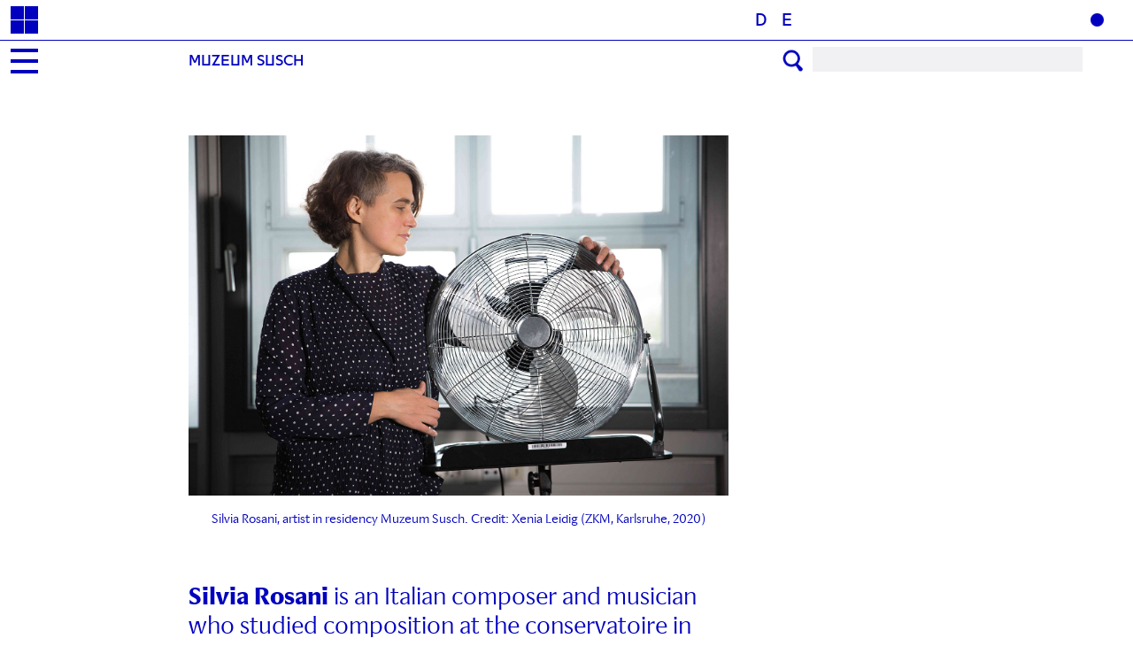

--- FILE ---
content_type: text/html; charset=utf-8
request_url: https://muzeumsusch.ch/en/1371/Silvia-Rosani
body_size: 9678
content:
<!DOCTYPE html>
<html>
<head>
	<meta charset="UTF-8" />
	<meta name="viewport" content="width=device-width, initial-scale=1, maximum-scale=1" />
	<title>Muzeum Susch - Silvia Rosani - ¬ August 2021</title>
	<link rel="stylesheet" href="/css/font.css" />
	<link rel="stylesheet" href="/css/site.css" />
	<script type="text/javascript" src="/jsc/jquery-1.11.1.min.js"></script>
	<script type="text/javascript" src="/jsc/jquery.dragsort-0.5.2.js"></script>
	<script type="text/javascript" src="/jsc/jquery.textcomplete.js"></script>
	<script type="text/javascript" src="/jsc/jquery.form.js"></script>
	<script type="text/javascript" src="/jsc/memo.js"></script>
	<script type="text/javascript" src="/jsc/site.js"></script></head>
<body><header class="t-font-programme"><div class="u-hide-mobile u-border-b"><div class="c-page-left"><a href="/" class="menu-muzeum-home"></a></div><div class="c-page-center u-text-right u-text-sm"></div><div class="c-page-right u-text-sm"><a href="/de/1371/Silvia-Rosani" class="c-lang">D</a><a href="/en/1371/Silvia-Rosani" class="c-lang">E</a></div></div><div class="u-hide-mobile"><div class="c-page-left"><a href="#" class="menu-muzeum-burger js-toggle-nav"></a></div><div class="c-page-center"><div class="u-text-xs u-ellipsis u-text-upper js-toggle-nav">Muzeum Susch</div></div><div class="c-page-right u-hide-mobile"><form action="/en/search" method="GET"><a href="#" onclick="$(this).nearest(&#39;form&#39;).submit();return false;" class="icon-muzeum-search u-float-l"></a><input name="q" class="c-search" /></form></div></div><div class="u-none c-mobile"><a href="/" class="menu-muzeum-home"></a><a href="#" class="menu-muzeum-burger js-toggle-nav"></a><a class="menu-muzeum"> </a><a href="#" class="menu-muzeum-plus-on js-toggle-right"></a></div></header><nav><div class="c-page-left"></div><div class="c-page-center"><ul class="t-font-programme u-bold"><li class="c-layout-t1"><a href="/en/1024/Muzeum-Susch" class=" data" data-menuid="1024">Muzeum Susch</a></li><li class="c-layout-t3"><a href="#" class=" data" data-menuid="1022">Exposiziuns Temporaras</a><ul><li class=""><a href="#" class=" data" data-menuid="1025">Current</a><ul><li class=""><a href="/en/2238/Edita-Schubert-Profusion" class=" data" data-menuid="2238">Edita Schubert: Profusion </a></li></ul></li><li class=""><a href="#" class=" data" data-menuid="1027">Past</a><ul><li class=""><a href="/en/2202/Jadwiga-Maziarska-Assembly" class=" data" data-menuid="2202">Jadwiga Maziarska: Assembly</a></li><li class=""><a href="/en/2207/Gabriele-Stotzer-Mit-Hand-Fuss-Haut-Haar" class=" data" data-menuid="2207">Gabriele Stötzer: Mit Hand &amp; Fuss, Haut &amp; Haar</a></li><li class=""><a href="/en/2045/Ilona-Keseru-Flow" class=" data" data-menuid="2045">Ilona Keserü: Flow</a></li><li class=""><a href="/en/2040/B-la-Kolarova-Emila-Medkova-Where-No-One-Looked-Before" class=" data" data-menuid="2040">Běla Kolářová &amp; Emila Medková: Where No One Looked Before </a></li><li class=""><a href="/en/1931/Tapta-Flexible-Forms" class=" data" data-menuid="1931">Tapta: Flexible Forms </a></li><li class=""><a href="/en/1795/Anu-Poder-Space-for-My-Body" class=" data" data-menuid="1795">Anu Põder: Space for My Body</a></li><li class=""><a href="/en/1740/Wanda-Czelkowska-Art-is-Not-Rest" class=" data" data-menuid="1740">Wanda Czełkowska: Art is Not Rest</a></li><li class=""><a href="/en/1642/Hannah-Villiger-Amaze-Me" class=" data" data-menuid="1642">Hannah Villiger: Amaze Me</a></li><li class=""><a href="/en/1563/Heidi-Bucher-Metamorphoses-II" class=" data" data-menuid="1563">Heidi Bucher. Metamorphoses II</a></li><li class=""><a href="/en/1628/Feliza-Bursztyn-Welding-Madness" class=" data" data-menuid="1628">Feliza Bursztyn: Welding Madness</a></li><li class=""><a href="/en/1364/Laura-Grisi-The-Measuring-of-Time" class=" data" data-menuid="1364">Laura Grisi. The Measuring of Time</a></li><li class=""><a href="/en/1301/Evelyne-Axell-Body-Double" class=" data" data-menuid="1301">Evelyne Axell: Body Double</a></li><li class=""><a href="/en/1246/Up-to-and-Including-Limits-After-Carolee-Schneemann" class=" data" data-menuid="1246">Up to and Including Limits: After Carolee Schneemann</a></li><li class=""><a href="/en/1159/Emma-Kunz-Visionary-Drawings" class=" data" data-menuid="1159">Emma Kunz. Visionary Drawings</a></li><li class=""><a href="/en/1158/A-Woman-Looking-at-Men-Looking-at-Women" class=" data" data-menuid="1158">A Woman Looking at Men Looking at Women</a></li></ul></li></ul></li><li class="c-layout-t3"><a href="#" class=" data" data-menuid="1015">Instituto Susch</a><ul><li class=""><a href="#" class=" data" data-menuid="1813">Current Edition: Instituto Susch (2023 +)</a><ul><li class=""><a href="/en/1184/About" class=" data" data-menuid="1184">About</a></li><li class=""><a href="#" class=" data" data-menuid="1819">ANNUAL ONLINE SYMPOSIUMS</a><ul><li class=""><a href="/en/1915/2023-Micro-and-Macro-Stories-of-Women-Artists-of-Former-Yugoslavia-and-Balkans" class=" data" data-menuid="1915">2023 • Micro- and Macro- Stories of Women Artists of Former Yugoslavia and Balkans</a></li></ul></li><li class=""><a href="#" class=" data" data-menuid="1817">ESTATES</a><ul><li class=""><a href="/en/1934/Zemira-Alajbegovic" class=" data" data-menuid="1934">Zemira Alajbegović</a></li><li class=""><a href="/en/2038/Lumturi-Blloshmi" class=" data" data-menuid="2038">Lumturi Blloshmi</a></li><li class=""><a href="/en/2125/Liljana-Cefa" class=" data" data-menuid="2125">Liljana Çefa</a></li><li class=""><a href="/en/1823/Vera-Dajht-Kralj" class=" data" data-menuid="1823">Vera Dajht-Kralj </a></li><li class=""><a href="/en/1864/Zdenka-Golob" class=" data" data-menuid="1864">Zdenka Golob</a></li><li class=""><a href="/en/2061/Diana-Miziri" class=" data" data-menuid="2061">Diana Miziri</a></li><li class=""><a href="/en/1836/Hanna-Orzechowska" class=" data" data-menuid="1836">Hanna Orzechowska</a></li><li class=""><a href="/en/1827/Judita-Salgo" class=" data" data-menuid="1827">Judita Šalgo</a></li><li class=""><a href="/en/2200/Aneta-Svetieva" class=" data" data-menuid="2200">Aneta Svetieva</a></li><li class=""><a href="/en/1826/Dragana-Zarevac" class=" data" data-menuid="1826">Dragana Zarevac </a></li></ul></li><li class=""><a href="#" class=" data" data-menuid="1818">LECTURES</a><ul><li class=""><a href="/en/2279/Ana-Ivanovic-Hidden-Histories-The-First-Women-of-Montenegrin-Art" class=" data" data-menuid="2279">Ana Ivanović &#39;Hidden Histories: The First Women of Montenegrin Art&#39;</a></li><li class=""><a href="/en/2198/Dessislava-Dimova-The-Art-of-Ordinary-Life-Women-Artists-in-Bulgaria" class=" data" data-menuid="2198">Dessislava Dimova &#39;The Art of Ordinary Life: Women Artists in Bulgaria&#39;</a></li><li class=""><a href="/en/2134/Eremire-Krasniqi-Redressing-Absences-The-Legacy-of-Women-Artists-in-Kosovo-s-Art-Historical-Accounts" class=" data" data-menuid="2134">Erëmirë Krasniqi &#39;Redressing Absences — The Legacy of Women Artists  in Kosovo’s Art Historical Accounts&#39;</a></li><li class=""><a href="/en/1822/Suzana-Milevska-Ph-D-Negotiations-between-Tradition-and-Feminism-Women-artists-from-North-Macedonia" class=" data" data-menuid="1822">Suzana Milevska, Ph.D.  &#39;Negotiations between Tradition and Feminism: Women artists from North Macedonia&#39;</a></li><li class=""><a href="/en/1935/Barbara-Borcic-The-Domain-of-Women-Artists" class=" data" data-menuid="1935">Barbara Borčić &#39;The Domain of Women Artists&#39;</a></li><li class=""><a href="/en/1960/Zarka-Svircev-Re-vis-it-ing-Neoavant-Garde-Women-Artists-in-Novi-Sad" class=" data" data-menuid="1960">Žarka Svircev &#39;Re-vis(it)ing Neoavant-Garde: Women Artists in Novi Sad&#39;</a></li><li class=""><a href="/en/2113/Leonida-Kovac-Why-Dissect-a-Painterly-Canvas" class=" data" data-menuid="2113">Leonida Kovać &#39;Why Dissect a Painterly Canvas?&#39;</a></li></ul></li></ul></li><li class=""><a href="#" class=" data" data-menuid="1443">First Edition: Instituto Susch (2016-2020)</a><ul><li class=""><a href="/en/1034/The-Womxn-s-Center-of-Excellence" class=" data" data-menuid="1034">The Womxn’s Center of Excellence</a></li><li class=""><a href="/en/1305/The-Women-s-Library" class=" data" data-menuid="1305">The Women‘s Library</a></li><li class=""><a href="/en/1183/Women-in-the-Arts-and-Leadership" class=" data" data-menuid="1183">Women in the Arts and Leadership</a></li><li class=""><a href="/en/1035/Promise-No-Promises" class=" data" data-menuid="1035">Promise No Promises!</a></li></ul></li></ul></li><li class="c-layout-t3"><a href="#" class=" data" data-menuid="1013">Disputaziuns Susch</a><ul><li class=""><a href="/en/1239/About-Disputaziuns-Susch" class=" data" data-menuid="1239">About Disputaziuns Susch</a></li><li class=""><a href="#" class=" data" data-menuid="2139">Pubicaziuns</a><ul><li class=""><a href="/en/2260/Edita-Schubert-Profusion" class=" data" data-menuid="2260">Edita Schubert: Profusion</a></li><li class=""><a href="/en/2245/Jadwiga-Maziarska-Assembly" class=" data" data-menuid="2245">Jadwiga Maziarska:  Assembly</a></li><li class=""><a href="/en/2157/Ilona-Keseru-Flow" class=" data" data-menuid="2157">Ilona Keserü:  Flow</a></li><li class=""><a href="/en/2152/Tapta-Flexible-Forms" class=" data" data-menuid="2152">Tapta: Flexible Forms</a></li><li class=""><a href="/en/2141/Anu-Poder-Space-for-My-Body" class=" data" data-menuid="2141">Anu Põder: Space for My Body</a></li><li class=""><a href="/en/2162/Wanda-Czelkowska-Art-is-Not-Rest" class=" data" data-menuid="2162">Wanda Czełkowska: Art is Not Rest</a></li><li class=""><a href="/en/2167/Hannah-Villiger-Amaze-Me" class=" data" data-menuid="2167">Hannah Villiger: Amaze Me</a></li><li class=""><a href="/en/2173/Feliza-Bursztyn-Welding-Madness" class=" data" data-menuid="2173">Feliza Bursztyn: Welding Madness</a></li><li class=""><a href="/en/2178/Katalin-Ladik-Ooooooooo-pus" class=" data" data-menuid="2178">Katalin Ladik: Ooooooooo-pus</a></li></ul></li><li class=""><a href="#" class=" data" data-menuid="2138">Symposiums </a><ul><li class=""><a href="/en/2065/Tapta-Flexible-Forms-Online-Symposium" class=" data" data-menuid="2065">&#39;Tapta: Flexible Forms&#39; Online Symposium</a></li><li class=""><a href="/en/1983/Anu-Poder-Space-for-My-Body-Online-Symposium" class=" data" data-menuid="1983">&#39;Anu Põder: Space for My Body&#39; Online Symposium</a></li><li class=""><a href="/en/1868/Wanda-Czelkowska-Art-Is-Not-Rest-Online-Symposium" class=" data" data-menuid="1868">&#39;Wanda Czełkowska: Art Is Not Rest&#39; Online Symposium</a></li><li class=""><a href="/en/1741/Hannah-Villiger-Amaze-Me-Online-Symposium" class=" data" data-menuid="1741">&#39;Hannah Villiger: Amaze Me&#39; Online Symposium</a></li><li class=""><a href="/en/1547/Feliza-Bursztyn-Welding-Madness-Online-Symposium" class=" data" data-menuid="1547">&#39;Feliza Bursztyn: Welding Madness&#39; Online Symposium</a></li></ul></li><li class=""><a href="#" class=" data" data-menuid="1469">First Editions of Disputaziuns Susch (2017-2019)</a><ul><li class=""><a href="/en/1068/2019-The-Magicians-of-the-Mountain" class=" data" data-menuid="1068">2019 — The Magicians of the Mountain</a></li><li class=""><a href="/en/1036/2018-Do-They-Dream-of-Electric-Sheep" class=" data" data-menuid="1036">2018 — Do They Dream of Electric Sheep?</a></li><li class=""><a href="/en/1037/2017-On-Reformation-and-Standards-of-Thought" class=" data" data-menuid="1037">2017 — On Reformation and Standards of Thought</a></li></ul></li></ul></li><li class="c-layout-t3"><a href="#" class=" data" data-menuid="1016">Temporars Susch</a><ul><li class=""><a href="/en/1160/About-TEMPORARS-SUSCH" class=" data" data-menuid="1160">About TEMPORARS SUSCH</a></li><li class=""><a href="/en/2119/PROGRAM-CURATOR-2024-2026-Mareike-Dittmer" class=" data" data-menuid="2119">PROGRAM CURATOR 2024 – 2026: Mareike Dittmer</a></li><li class=""><a href="#" class=" data" data-menuid="1372">GUESTS-IN-RESIDENCE</a><ul><li class=""><a href="#" class=" data" data-menuid="2252">¬ August 2025</a><ul><li class=""><a href="/en/2253/Ewa-Borysiewicz" class=" data" data-menuid="2253">Ewa Borysiewicz</a></li><li class=""><a href="/en/2254/Olga-Hohmann" class=" data" data-menuid="2254">Olga Hohmann</a></li></ul></li><li class=""><a href="#" class=" data" data-menuid="2224">¬ June 2025</a><ul><li class=""><a href="/en/2226/Brit-Barton" class=" data" data-menuid="2226">Brit Barton</a></li><li class=""><a href="/en/2225/Becca-Voelcker" class=" data" data-menuid="2225">Becca Voelcker</a></li></ul></li><li class=""><a href="#" class=" data" data-menuid="2237">¬ May 2025</a><ul><li class=""><a href="/en/2236/Helene-Binet" class=" data" data-menuid="2236">Hélène Binet</a></li></ul></li><li class=""><a href="#" class=" data" data-menuid="2221">¬ April 2025</a><ul><li class=""><a href="/en/2222/Chloe-Aridjis" class=" data" data-menuid="2222">Chloe Aridjis</a></li></ul></li><li class=""><a href="#" class=" data" data-menuid="2191">¬ February 2025</a><ul><li class=""><a href="/en/2192/Anezka-Bartlova" class=" data" data-menuid="2192">Anežka Bartlová</a></li><li class=""><a href="/en/2194/Helena-Julian" class=" data" data-menuid="2194">Helena Julian</a></li></ul></li><li class=""><a href="#" class=" data" data-menuid="1649">¬ August 2022</a><ul><li class=""><a href="/en/1650/Alex-Fisher" class=" data" data-menuid="1650">Alex Fisher</a></li></ul></li><li class=""><a href="#" class=" data" data-menuid="1393">¬ April 2021</a><ul><li class=""><a href="/en/1394/Jefta-van-Dinther" class=" data" data-menuid="1394">Jefta van Dinther </a></li></ul></li><li class=""><a href="#" class=" data" data-menuid="1373">¬ November 2020</a><ul><li class=""><a href="/en/1374/Stefan-Burger" class=" data" data-menuid="1374">Stefan Burger</a></li></ul></li></ul></li><li class=""><a href="#" class=" data" data-menuid="2120">WRITERS-IN-RESIDENCE</a><ul><li class=""><a href="/en/2121/Noemi-Smolik" class=" data" data-menuid="2121">Noemi Smolik </a></li><li class=""><a href="/en/2123/Jennifer-Higgie" class=" data" data-menuid="2123">Jennifer Higgie</a></li><li class=""><a href="/en/2124/Kirsty-Bell" class=" data" data-menuid="2124">Kirsty Bell</a></li><li class=""><a href="/en/2122/Jan-Verwoert" class=" data" data-menuid="2122">Jan Verwoert</a></li></ul></li></ul></li><li class="c-layout-t3"><a href="#" class=" data" data-menuid="1014">Acziun Susch</a><ul><li class=""><a href="/en/1069/About-ACZIUN-SUSCH" class=" data" data-menuid="1069">About ACZIUN SUSCH</a></li><li class=""><a href="#" class=" data" data-menuid="1151">Previous Residencies</a><ul><li class=""><a href="/en/1791/QUARTO-/-BRA/SE" class=" data" data-menuid="1791">QUARTO / BRA/SE</a></li><li class=""><a href="/en/1760/Anna-Huber-/-CH" class=" data" data-menuid="1760">Anna Huber  / CH</a></li><li class=""><a href="/en/1761/Renata-Piotrowska-Auffret-/-PL" class=" data" data-menuid="1761">Renata Piotrowska-Auffret / PL</a></li><li class=""><a href="/en/1758/Dalija-Acin-Thelander-/-SRB" class=" data" data-menuid="1758">Dalija Acin Thelander / SRB</a></li><li class=""><a href="/en/1709/Katarzyna-Szugajew-/-PL" class=" data" data-menuid="1709">Katarzyna Szugajew / PL</a></li><li class=""><a href="/en/1708/Anton-Ovchinnikov-/-UA" class=" data" data-menuid="1708">Anton Ovchinnikov / UA</a></li><li class=""><a href="/en/1704/Piotr-Urbaniec-/-PL/NL" class=" data" data-menuid="1704"> Piotr Urbaniec / PL/NL</a></li><li class=""><a href="/en/1692/Lara-Damaso-/-CH" class=" data" data-menuid="1692">Lara Dâmaso / CH</a></li><li class=""><a href="/en/1683/Jule-Flierl-/-DE" class=" data" data-menuid="1683">Jule Flierl / DE </a></li><li class=""><a href="/en/1654/Slawek-Krawczynski-/-PL" class=" data" data-menuid="1654">Sławek Krawczyński / PL</a></li><li class=""><a href="/en/1656/mayfield-brooks-/-USA" class=" data" data-menuid="1656">mayfield brooks / USA</a></li><li class=""><a href="/en/1655/Maria-Zimpel-LOVE-Project-/-PL/DE-part-2" class=" data" data-menuid="1655">Maria Zimpel &#39;LOVE Project&#39; / PL/DE (part 2)</a></li><li class=""><a href="/en/1653/Walking-Project-/-CH/IT" class=" data" data-menuid="1653">Walking Project / CH/IT </a></li><li class=""><a href="/en/1633/Yasmeen-Godder-/-IL" class=" data" data-menuid="1633">Yasmeen Godder / IL</a></li><li class=""><a href="/en/1651/Rahel-Spohrer-/-CH" class=" data" data-menuid="1651">Rahel Spöhrer / CH</a></li><li class=""><a href="/en/1645/Maria-Zimpel-LOVE-Project-/-PL/DE-part-1" class=" data" data-menuid="1645">Maria Zimpel &#39;LOVE Project&#39;/  PL/DE (part 1)</a></li><li class=""><a href="/en/1627/Juliette-Uzor-/-CH" class=" data" data-menuid="1627">Juliette Uzor / CH</a></li><li class=""><a href="/en/1586/Alexis-Vassiliou-/-CY" class=" data" data-menuid="1586">Alexis Vassiliou / CY</a></li><li class=""><a href="/en/1503/Dalija-Acin-Thelander-/-SRB" class=" data" data-menuid="1503">Dalija Acin Thelander / SRB</a></li><li class=""><a href="/en/1504/Elenita-Queiroz-Andrea-Frei-Fiammina-Ciati-/-CH" class=" data" data-menuid="1504">Elenita Queiróz &amp; Andrea Frei &amp; Fiammina Ciati / CH</a></li><li class=""><a href="/en/1500/Eszter-Gal-Michiel-Keuper-Peter-Pleyer-HUN-/-GER" class=" data" data-menuid="1500">Eszter Gal &amp; Michiel Keuper &amp; Peter Pleyer HUN / GER</a></li><li class=""><a href="/en/1483/Elizabete-Finger-/-BRA" class=" data" data-menuid="1483">Elizabete Finger / BRA</a></li><li class=""><a href="/en/1480/Bush-Hartshorn-/-UK" class=" data" data-menuid="1480">Bush Hartshorn / UK</a></li><li class=""><a href="/en/1481/Guy-Cools-/-AT" class=" data" data-menuid="1481">Guy Cools  / AT</a></li><li class=""><a href="/en/1479/Simone-Aughterlony-Michael-Gunzburger-/-CH" class=" data" data-menuid="1479">Simone Aughterlony &amp; Michael Günzburger / CH</a></li><li class=""><a href="/en/1465/Ola-Maciejewska-/-FR" class=" data" data-menuid="1465">Ola Maciejewska / FR</a></li><li class=""><a href="/en/1444/Willi-Dorner-Lisa-Rastl-/-AT" class=" data" data-menuid="1444">Willi Dorner &amp; Lisa Rastl  / AT</a></li><li class=""><a href="/en/1349/Eszter-Salamon-/-HUN/DE" class=" data" data-menuid="1349">Eszter Salamon / HUN/DE</a></li><li class=""><a href="/en/1418/Maria-Zimpel-WATERDANCES/-YES-POEMS-PL/DE-part-1" class=" data" data-menuid="1418">Maria Zimpel &#39;WATERDANCES/ YES POEMS&#39; PL/DE (part 1)</a></li><li class=""><a href="/en/1417/Maria-Zimpel-WATERDANCES/-YES-POEMS-PL/DE-part-2" class=" data" data-menuid="1417">Maria Zimpel &#39;WATERDANCES/ YES POEMS&#39; PL/DE (part 2)</a></li><li class=""><a href="/en/1395/Shelley-Etkin-Anna-Nowicka-/-PL/DE" class=" data" data-menuid="1395">Shelley Etkin &amp;  Anna Nowicka / PL/DE</a></li><li class=""><a href="/en/1362/Teresa-Vittucci-/-CH" class=" data" data-menuid="1362">Teresa Vittucci / CH</a></li><li class=""><a href="/en/1314/Isabelle-Schad-Laurent-Goldring-/-DE/FR" class=" data" data-menuid="1314">Isabelle Schad &amp; Laurent Goldring / DE/FR</a></li><li class=""><a href="/en/1152/Anna-Nowicka-/-DE/PL" class=" data" data-menuid="1152">Anna Nowicka / DE/PL</a></li><li class=""><a href="/en/1153/Agata-Maszkiewicz-/-FR/PL" class=" data" data-menuid="1153">Agata Maszkiewicz / FR/PL</a></li></ul></li><li class=""><a href="#" class=" data" data-menuid="1157">Archive of Events</a><ul><li class=""><a href="#" class=" data" data-menuid="1707">2023</a><ul><li class=""><a href="/en/1776/1/07-Anna-Huber-Post-residency-sharing" class=" data" data-menuid="1776">1/07 – Anna Huber Post-residency sharing</a></li><li class=""><a href="/en/1764/13/05-Dance-Workshop-for-Kids-by-Noah-Hellwig" class=" data" data-menuid="1764">13/05 Dance Workshop for Kids by ﻿Noah Hellwig</a></li><li class=""><a href="/en/1696/4/03-Alexandra-Bachzetsis-performance-Perfect" class=" data" data-menuid="1696">4/03 Alexandra Bachzetsis – performance &#39;Perfect&#39;</a></li><li class=""><a href="/en/1697/29/01-Exclusive-tour-through-Hannah-Villiger-Amaze-Me-Lara-Damaso-performance" class=" data" data-menuid="1697">29/01 Exclusive tour through ‘Hannah Villiger: Amaze Me’ &amp; Lara Damaso performance  </a></li></ul></li><li class=""><a href="#" class=" data" data-menuid="1622">2022</a><ul><li class=""><a href="/en/1659/29/10-mayfield-brooks-performance-tour" class=" data" data-menuid="1659">29/10 mayfield brooks  - performance tour</a></li><li class=""><a href="/en/1666/UNPOLISHED" class=" data" data-menuid="1666">UNPOLISHED</a></li><li class=""><a href="/en/1657/1/10-Maria-Zimpel-Workshop-GYROKINESIS" class=" data" data-menuid="1657">1/10 Maria Zimpel “Workshop: GYROKINESIS®”</a></li><li class=""><a href="/en/1634/Practicing-Empathy-3-by-Yasmeen-Godder" class=" data" data-menuid="1634">Practicing Empathy #3 by Yasmeen Godder</a></li><li class=""><a href="#" class=" data" data-menuid="1600">¬ PERFORMANCE WEEKEND</a><ul><li class=""><a href="/en/1603/20-05-18-00-Ariane-Koch-/-Nadja-Zela-Die-Aufdrangung-performative-reading-concert" class=" data" data-menuid="1603">20.05, 18.00, Ariane Koch / Nadja Zela, &#39;​​Die Aufdrängung&#39; - performative reading &amp; concert</a></li><li class=""><a href="/en/1591/21-05-14-00-Eszter-Gal-Michiel-Keuper-Peter-Pleyer-Cranky-Interventions-Dance-and-visual-arts-in-choreographic-dialogue" class=" data" data-menuid="1591">21.05, 14.00, Eszter Gal, Michiel Keuper, Peter Pleyer, &#39;Cranky Interventions. Dance and visual arts in choreographic dialogue&#39;</a></li><li class=""><a href="/en/1587/21-05-18-00-Maria-Zimpel-Waterdances/Yes-Poems-Swiss-film-premiere" class=" data" data-menuid="1587">21.05, 18.00, Maria Zimpel, &#39;Waterdances/Yes Poems&#39; - Swiss  film premiere</a></li></ul></li></ul></li><li class=""><a href="#" class=" data" data-menuid="1447">2021</a><ul><li class=""><a href="/en/1445/ONE-A-stage-performance-for-two-dancers" class=" data" data-menuid="1445">ONE. A stage performance for two dancers</a></li><li class=""><a href="/en/1462/OPUS-by-LEON-AND-THE-WOLF-/-GR" class=" data" data-menuid="1462">OPUS by LEON AND THE WOLF / GR</a></li><li class=""><a href="/en/1477/DornerRastl-/AT-O/MISSION-POSSIBLE-audio-guide-premiere" class=" data" data-menuid="1477">DornerRastl /AT  O/MISSION POSSIBLE audio guide premiere</a></li><li class=""><a href="/en/1478/Ola-Maciejewska-UNTITLED-modules" class=" data" data-menuid="1478">Ola Maciejewska &#39;UNTITLED (modules)&#39; </a></li><li class=""><a href="/en/1482/Guy-Cools-Post-residency-work-in-progress-presentation" class=" data" data-menuid="1482">Guy Cools: Post-residency work-in-progress presentation </a></li></ul></li><li class=""><a href="#" class=" data" data-menuid="1353">2020</a><ul><li class=""><a href="/en/1350/MEET-the-ARTIST-Eszter-Salamon-Voices-and-Witches" class=" data" data-menuid="1350">MEET the ARTIST: Eszter Salamon &#39;Voices and Witches&#39;</a></li><li class=""><a href="/en/1311/MEET-the-ARTIST-Isabelle-Schad-Laurent-Goldring" class=" data" data-menuid="1311">MEET the ARTIST: Isabelle Schad &amp; Laurent Goldring</a></li><li class=""><a href="/en/1308/Christos-Papadopoulos-WATERLOO" class=" data" data-menuid="1308">Christos Papadopoulos &#39;WATERLOO&#39; </a></li><li class=""><a href="/en/1309/LEON-AND-THE-WOLF-/-GR" class=" data" data-menuid="1309">LEON AND THE WOLF / GR</a></li></ul></li><li class=""><a href="#" class=" data" data-menuid="1318">2019</a><ul><li class=""><a href="#" class=" data" data-menuid="1213">&#39;Who is afraid of (Polish) choreography?&#39; </a><ul><li class=""><a href="/en/1186/About-Who-is-afraid-of-Polish-choreography" class=" data" data-menuid="1186">About &#39;Who is afraid of (Polish) choreography?&#39; </a></li><li class=""><a href="#" class=" data" data-menuid="1149">Artists</a><ul><li class=""><a href="/en/1191/Agata-Maszkiewicz-POLSKA" class=" data" data-menuid="1191">Agata Maszkiewicz POLSKA</a></li><li class=""><a href="/en/1194/Pawel-Sakowicz-JUMPCORE" class=" data" data-menuid="1194">Paweł Sakowicz JUMPCORE</a></li><li class=""><a href="/en/1195/Katarzyna-Sitarz-PER-SONA" class=" data" data-menuid="1195">Katarzyna Sitarz PER-SONA</a></li><li class=""><a href="/en/1196/Renata-Piotrowska-Auffret-THE-PURE-GOLD-IS-SEEPING-OUT-OF-ME" class=" data" data-menuid="1196">Renata Piotrowska-Auffret THE PURE GOLD IS SEEPING OUT OF ME</a></li><li class=""><a href="/en/1197/Ola-Maciejewska-LOIE-FULLER-RESEARCH" class=" data" data-menuid="1197">Ola Maciejewska LOIE FULLER: RESEARCH</a></li><li class=""><a href="/en/1198/Agata-Siniarska-THE-SOFT-ACT-OF-KILLING" class=" data" data-menuid="1198">Agata Siniarska THE SOFT ACT OF KILLING</a></li><li class=""><a href="/en/1199/Janusz-Orlik-MUTE" class=" data" data-menuid="1199">Janusz Orlik MUTE</a></li></ul></li><li class=""><a href="/en/1193/Program" class=" data" data-menuid="1193">Program</a></li></ul></li><li class=""><a href="/en/1150/The-Storey-of-Eye-Sea-by-Anna-Nowicka" class=" data" data-menuid="1150">“The Storey of Eye Sea” by Anna Nowicka</a></li><li class=""><a href="/en/1070/noish-by-Maria-Zimpel" class=" data" data-menuid="1070">noish ~ by Maria Zimpel</a></li></ul></li></ul></li></ul></li><li class="c-layout-t2"><a href="/en/1072/Architectura" class=" data" data-menuid="1072">Architectura</a></li><li class="c-layout-t2"><a href="#" class=" data" data-menuid="1023">Installaziuns Permanentas</a><ul><li class=""><a href="/en/1763/About-SITE-SPECIFIC-WORKS" class=" data" data-menuid="1763">About SITE-SPECIFIC WORKS</a></li><li class=""><a href="/en/1082/Magdalena-Abakanowicz" class=" data" data-menuid="1082">Magdalena Abakanowicz </a></li><li class=""><a href="/en/1958/Pawel-Althamer" class=" data" data-menuid="1958">Paweł Althamer</a></li><li class=""><a href="/en/1033/Miroslaw-Balka" class=" data" data-menuid="1033">Mirosław Bałka</a></li><li class=""><a href="/en/1505/Mirko-Baselgia" class=" data" data-menuid="1505">Mirko Baselgia</a></li><li class=""><a href="/en/1030/Heidi-Bucher" class=" data" data-menuid="1030">Heidi Bucher</a></li><li class=""><a href="/en/1185/Helen-Chadwick" class=" data" data-menuid="1185">Helen Chadwick</a></li><li class=""><a href="/en/1933/Tracey-Emin" class=" data" data-menuid="1933">Tracey Emin</a></li><li class=""><a href="/en/1085/Izabella-Gustowska" class=" data" data-menuid="1085">Izabella Gustowska</a></li><li class=""><a href="/en/1080/Zofia-Kulik" class=" data" data-menuid="1080">Zofia Kulik</a></li><li class=""><a href="/en/1032/Sara-Masuger" class=" data" data-menuid="1032">Sara Masüger</a></li><li class=""><a href="/en/1081/Joanna-Rajkowska" class=" data" data-menuid="1081">Joanna Rajkowska</a></li><li class=""><a href="/en/1959/Xanti-Schawinsky" class=" data" data-menuid="1959">Xanti Schawinsky</a></li><li class=""><a href="/en/1028/Monika-Sosnowska" class=" data" data-menuid="1028">Monika Sosnowska</a></li><li class=""><a href="/en/1031/Piotr-Uklanski" class=" data" data-menuid="1031">Piotr Uklański</a></li><li class=""><a href="/en/1029/Adrian-Villar-Rojas" class=" data" data-menuid="1029">Adrián Villar Rojas</a></li><li class=""><a href="/en/1346/Not-Vital" class=" data" data-menuid="1346">Not Vital</a></li><li class=""><a href="/en/1705/Heimo-Zobernig" class=" data" data-menuid="1705">Heimo Zobernig</a></li></ul></li><li class="c-layout-t2"><a href="#" class=" data" data-menuid="1390">Publicaziuns Susch</a><ul><li class=""><a href="/en/1396/Book-List" class=" data" data-menuid="1396">Book List</a></li></ul></li><li class="c-layout-t2"><a href="#" class=" data" data-menuid="1268">Awards &amp; Nominations</a><ul><li class=""><a href="/en/1269/Awards-and-Distinctions" class=" data" data-menuid="1269">Awards and Distinctions</a></li></ul></li><li class="c-layout-t2"><a href="#" class=" data" data-menuid="1674">Press &amp; Press Archive</a><ul><li class=""><a href="/en/1780/Press-Material-Request" class=" data" data-menuid="1780">Press Material Request</a></li><li class=""><a href="/en/2127/2025" class=" data" data-menuid="2127">2025</a></li><li class=""><a href="/en/1894/2024" class=" data" data-menuid="1894">2024</a></li><li class=""><a href="/en/1698/2023" class=" data" data-menuid="1698">2023</a></li><li class=""><a href="/en/1679/2022" class=" data" data-menuid="1679">2022</a></li><li class=""><a href="/en/1680/2021" class=" data" data-menuid="1680">2021</a></li><li class=""><a href="/en/1675/2020" class=" data" data-menuid="1675">2020</a></li><li class=""><a href="/en/1676/2019" class=" data" data-menuid="1676">2019</a></li></ul></li><li class="c-layout-t2"><a href="#" class=" data" data-menuid="1690">Musica Susch</a><ul><li class=""><a href="/en/1244/About-Musica-Susch" class=" data" data-menuid="1244">About Musica Susch</a></li><li class=""><a href="#" class=" data" data-menuid="1290">Past Concerts</a><ul><li class=""><a href="/en/2199/Songs-of-Ignacy-Jan-Paderewski" class=" data" data-menuid="2199">Songs of Ignacy Jan Paderewski</a></li><li class=""><a href="/en/2114/Young-Female-Vocal-Ensemble-of-Lyceum-Alpinum-Zuoz" class=" data" data-menuid="2114">Young Female Vocal Ensemble of Lyceum Alpinum Zuoz</a></li><li class=""><a href="/en/2050/Marc-Navarro" class=" data" data-menuid="2050">Marc Navarro</a></li><li class=""><a href="/en/2037/Carmina-Quartet" class=" data" data-menuid="2037">Carmina Quartet</a></li><li class=""><a href="/en/1981/Aga-Zaryan" class=" data" data-menuid="1981">Aga Zaryan</a></li><li class=""><a href="/en/1939/Aris-Quartet" class=" data" data-menuid="1939">Aris Quartet</a></li><li class=""><a href="/en/1691/String-Trio-of-the-Graubunden-Chamber-Philharmonic" class=" data" data-menuid="1691">String Trio of the Graubünden Chamber Philharmonic</a></li><li class=""><a href="/en/1636/Peregrina" class=" data" data-menuid="1636">Peregrina</a></li><li class=""><a href="/en/1510/Tomasz-Konieczny-Lech-Napierala" class=" data" data-menuid="1510">Tomasz Konieczny &amp; Lech Napierała </a></li><li class=""><a href="/en/1511/The-Karol-Szymanowski-Quartet" class=" data" data-menuid="1511">The Karol Szymanowski Quartet</a></li><li class=""><a href="/en/1292/Szymanowski-Quartet" class=" data" data-menuid="1292">Szymanowski Quartet</a></li><li class=""><a href="/en/1291/Atma-Quartet" class=" data" data-menuid="1291">Ãtma Quartet</a></li></ul></li></ul></li></ul></div><div class="c-page-right"><ul class="u-text-md u-bold u-text-upper"><li class=""><a href="/en/1019/Infuormaziuns-Praticas" class=" data" data-menuid="1019">Infuormaziuns Praticas</a></li><li class=""><a href="/en/1021/ASF-CH" class=" data" data-menuid="1021">ASF CH</a></li><li class=""><a href="/en/1066/Team-Imprint" class=" data" data-menuid="1066">Team &amp; Imprint</a></li><li class=""><a href="/en/1018/MUZEUM-SUSCH-BISTRO" class=" data" data-menuid="1018">MUZEUM SUSCH BISTRO</a></li><li class=""><a href="/en/1767/GIFT-CARD" class=" data" data-menuid="1767">GIFT CARD</a></li><li class=""><a href="/en/1125/MUZEUM-SUSCH-APP" class=" data" data-menuid="1125">MUZEUM SUSCH APP</a></li><li class=""><a href="/en/1319/ECHOLOT-PODCAST" class=" data" data-menuid="1319">ECHOLOT PODCAST</a></li><li class="c-nav-icon t-font-programme"><a href="/de/1371/Silvia-Rosani" class="c-lang">D</a><a href="/en/1371/Silvia-Rosani" class="c-lang">E</a><a href="https://www.facebook.com/muzeumsusch/" target="_blank" class="icon-muzeum-facebook"></a><a href="https://www.instagram.com/muzeumsusch/" target="_blank" class="icon-muzeum-instagram"></a><a href="tel:+41818610303" target="_blank" title="Tel." class="icon-muzeum-phone"></a><a href="mailto:info@muzeumsusch.ch" target="_blank" title="Email">@</a><a href="//eepurl.com/gNc_DH" target="_blank" style="width:100%" title="Newsletter" class="icon-muzeum-mail"></a><a href="/search" title="Search" class="icon-muzeum-search"></a></li></ul></div><div class="u-none"><ul class="c-special-pages"><li class=""><a href="/en/140/CULTURAL-STATEMENT" class=" data" data-menuid="140">CULTURAL STATEMENT</a></li><li class=""><a href="/en/150/SEARCH" class=" data" data-menuid="150">SEARCH</a></li><li class=""><a href="/en/160/SITEMAP" class=" data" data-menuid="160">SITEMAP</a></li><li class=""><a href="/en/1059/MUZEUM-SUSCH-APP" class=" data" data-menuid="1059">MUZEUM SUSCH APP</a></li><li class=""><a href="/en/1325/ECHOLOT-PODCAST" class=" data" data-menuid="1325">ECHOLOT PODCAST</a></li></ul></div></nav><main><div class="c-page-left"></div><div class="c-page-center c-rich"><p><strong><br></strong></p>
<figure><img src="/download/rich/qax29nv2.png/4W5A4835_small300.png" data-image="qax29nv2" alt="Silvia Rosani, artist in residency Muzeum Susch. Credit: Xenia Leidig (ZKM, Karlsruhe, 2020)"><figcaption>Silvia Rosani, artist in residency Muzeum Susch. Credit: Xenia Leidig (ZKM, Karlsruhe, 2020)</figcaption></figure>
<p><strong><br></strong></p>
<p><strong>Silvia Rosani</strong> is an Italian composer and musician who studied composition at the conservatoire in Italy and the Mozarteum Universität in Salzburg, while completing a degree in electronic engineering. She holds a PhD from Goldsmiths, University of London, where she has worked as an associate lecturer.&nbsp;</p>
<p>Her music is performed internationally by ensembles such as Neue Vocalsolisten and soloists such as pianist Anna D’Errico and Xenia Pestova. Rosani performs with electroacoustic instruments she designs and produces herself. She was recently in residence at ZKM (Karlsruhe) and at the SWR Experimentalstudio (Freiburg).&nbsp;</p>
<p>Silvia Rosani was selected by the Media Centre RIXC (Riga) to be part of the EMAP/EMARE residencies and is developing a performance/installation for musicians and audiences, and a convolutional neural network for emotion detection.</p>
<p>During her residency at Muzeum Susch, on the 13th of August,&nbsp;Silvia will be presenting her sound installation <em>Intermezzo 4</em>. More information here:&nbsp;<a href="https://www.muzeumsusch.ch/en/1365/Intermezzo-4-sound-installation">Silvia Rosani, 'Intermezzo 4'</a></p></div><div class="c-page-right u-sticky"></div></main><aside class="c-statement t-font-cantora u-bold u-text-xs c-rich"><h4>CULTURAL STATEMENT</h4>
<p>¬ Engaging History to create dialogues:&nbsp;</p><p>Grażyna Kulczyk sets great store by her role as an ambassador for contemporary Polish and Middle Eastern European art, which has long been omitted from the canon and tended to be overlooked by the majority of Western critics and collectors, due to the particular political environment of the former Eastern bloc states. Beyond this general ambition, her collecting strategy at Muzeum Susch also reflects two key interests: international artists have joined the collection, opening up new perspectives and highlighting contrasts between works, but also hinting at parallels and raising questions about the multifarious and complex relations between East and West in general. These expanded perspectives and contrasts within the collection provide the basis for commentary on complex and timely global concerns. The women’s perspective in the collection adds a clear feminist mission to Grażyna Kulczyk's endeavors, whose own history as an independent, creative entrepreneur is at the root of her deep understanding and emotional connection to issues women face in their artistic practice. Her collection at Muzeum Susch reflects this interest, inviting and encouraging participation, contributing to the recognition and greater visibility of women - as artists and elsewhere."</p>

<p>&nbsp;</p>
<figure><img src="/img/2018/Muzeum-Susch-GK.jpg" alt="Muzeum Susch - Grażyna Kulczyk" data-image="wvgqfw8ad6mw"></figure>
<blockquote>Grażyna Kulczyk, photo: © Anoush Abrar for Art Stations Foundation CH / Muzeum Susch</blockquote>
<p>&nbsp;</p></aside><a style="" class="c-statement-trigger menu-muzeum-dot"></a></body></html>

--- FILE ---
content_type: text/css; charset=utf-8
request_url: https://muzeumsusch.ch/css/font.css
body_size: 13726
content:
/* Optimo Webfont */

/* Programme Regular */
@font-face {
    font-family: 'Programme';
    src: url('./font/Programme-Regular/Programme-Regular.eot');
    src: url('./font/Programme-Regular/Programme-Regular.eot?#iefix') format('embedded-opentype'),
		 url('./font/Programme-Regular/Programme-Regular.woff2') format('woff2'),
         url('./font/Programme-Regular/Programme-Regular.woff') format('woff');
    font-weight: normal;
    font-style: normal;
    text-rendering: optimizeLegibility;
}

/* Programme Bold */
@font-face {
    font-family: 'Programme';
    src: url('./font/Programme-Bold/Programme-Bold.eot');
    src: url('./font/Programme-Bold/Programme-Bold.eot?#iefix') format('embedded-opentype'),
		 url('./font/Programme-Bold/Programme-Bold.woff2') format('woff2'),
         url('./font/Programme-Bold/Programme-Bold.woff') format('woff');
    font-weight: bold;
    font-style: normal;
    text-rendering: optimizeLegibility;
}

/* Cantoria-Display regular  */
@font-face {
    font-family: 'Cantoria-Display';
    src: url('./font/Ercanto/ercanto-display-webfont.eot');
    src: url('./font/Ercanto/ercanto-display-webfont.eot?#iefix') format('embedded-opentype'),
		 url('./font/Ercanto/ercanto-display-webfont.woff2') format('woff2'),
         url('./font/Ercanto/ercanto-display-webfont.woff') format('woff'),
         url('./font/Ercanto/ercanto-display-webfont.svg#er_cantodisplay') format('svg');
    font-weight: normal;
    font-style: normal;
    text-rendering: optimizeLegibility;

}

/* Cantoria-Display italic  */
@font-face {
    font-family: 'Cantoria-Display';
    src: url('./font/Ercanto/ercanto-displayitalic-webfont.eot');
    src: url('./font/Ercanto/ercanto-displayitalic-webfont.eot?#iefix') format('embedded-opentype'),
		 url('./font/Ercanto/ercanto-displayitalic-webfont.woff2') format('woff2'),
         url('./font/Ercanto/ercanto-displayitalic-webfont.woff') format('woff'),
         url('./font/Ercanto/ercanto-displayitalic-webfont.svg#er_cantodisplay_italic') format('svg');
    font-weight: normal;
    font-style: italic;
    text-rendering: optimizeLegibility;

}

/* Cantoria-Display bold  */
@font-face {
    font-family: 'Cantoria-Display';
    src: url('./font/Ercanto/ercanto-bolddisplay-webfont.eot');
    src: url('./font/Ercanto/ercanto-bolddisplay-webfont.eot?#iefix') format('embedded-opentype'),
		 url('./font/Ercanto/ercanto-bolddisplay-webfont.woff2') format('woff2'),
         url('./font/Ercanto/ercanto-bolddisplay-webfont.woff') format('woff'),
         url('./font/Ercanto/ercanto-bolddisplay-webfont.svg#er_cantodisplay') format('svg');
    font-weight: bold;
    font-style: normal;
    text-rendering: optimizeLegibility;

}

/* Cantoria-Display bold italic */
@font-face {
    font-family: 'Cantoria-Display';
    src: url('./font/Ercanto/ercanto-bolddisplayitalic-webfont.eot');
    src: url('./font/Ercanto/ercanto-bolddisplayitalic-webfont.eot?#iefix') format('embedded-opentype'),
		 url('./font/Ercanto/ercanto-bolddisplayitalic-webfont.woff2') format('woff2'),
         url('./font/Ercanto/ercanto-bolddisplayitalic-webfont.woff') format('woff'),
         url('./font/Ercanto/ercanto-bolddisplayitalic-webfont.svg#er_cantodisplay_italic') format('svg');
    font-weight: bold;
    font-style: italic;
    text-rendering: optimizeLegibility;

}

/* Icons */

@font-face {
    font-family: 'fontello';
    src: url('./font/Fontello/fontello.eot');
    src: url('./font/Fontello/fontello.eot?#iefix') format('embedded-opentype'),
         url('./font/Fontello/fontello.woff') format('woff'),
         url('./font/Fontello/fontello.ttf') format('truetype'),
         url('./font/Fontello/fontello.svg#suisseintl') format('svg');
    font-weight: normal;
    font-style: normal;
}

@font-face {
    font-family: 'Material Design Icons';
    src: url('./font/MaterialDesignIcons/materialdesignicons-webfont.eot');
    src: url('./font/MaterialDesignIcons/materialdesignicons-webfont.eot?#iefix') format('embedded-opentype'),
         url('./font/MaterialDesignIcons/materialdesignicons-webfont.woff') format('woff'),
         url('./font/MaterialDesignIcons/materialdesignicons-webfont.ttf') format('truetype'),
         url('./font/MaterialDesignIcons/materialdesignicons-webfont.svg') format('svg');
    font-weight: normal;
    font-style: normal;
}


 /* icon classes */

 /* .icon -> font-family: "fontello" */

.icon:before { font-family: "fontello"; font-style: normal; font-weight: normal;
    display: inline-block; text-decoration: inherit; width: 1em; margin-right: .2em; margin-left: .2em; text-align: center;
    font-variant: normal; text-transform: none; line-height: 1em; 
}
  
.icon-plus:before { content: '\e800'; } /* '' */
.icon-minus-circled:before { content: '\e801'; } /* '' */
.icon-minus:before { content: '\e802'; } /* '' */
.icon-plus-circled:before { content: '\e803'; } /* '' */
.icon-down-dir:before { content: '\e804'; } /* '' */
.icon-up-dir:before { content: '\e805'; } /* '' */
.icon-left-dir:before { content: '\e806'; } /* '' */
.icon-right-dir:before { content: '\e807'; } /* '' */
.icon-down-open:before { content: '\e808'; } /* '' */
.icon-left-open:before { content: '\e809'; } /* '' */
.icon-right-open:before { content: '\e80a'; } /* '' */
.icon-up-open:before { content: '\e80b'; } /* '' */
.icon-down-big:before { content: '\e80c'; } /* '' */
.icon-left-big:before { content: '\e80d'; } /* '' */
.icon-right-big:before { content: '\e80e'; } /* '' */
.icon-up-big:before { content: '\e80f'; } /* '' */
.icon-cw:before { content: '\e810'; } /* '' */
.icon-arrows-cw:before { content: '\e811'; } /* '' */
.icon-check:before { content: '\e812'; } /* '' */
.icon-check-empty:before { content: '\e813'; } /* '' */
/* added cby */
.icon-checkbox:before { content: '\e813'; } /* '' */
.icon-checkbox.checked:before { content: '\e812'; } /* '' */
.icon-collapse:before { content: '\e807'; } /* '' */
.icon-collapse.open:before { content: '\e804'; } /* '' */
.icon-trash:before { content: '\e81b'; } /* '' */
/* end added */
.icon-circle-empty:before { content: '\e814'; } /* '' */
.icon-dot-circled:before { content: '\e815'; } /* '' */
.icon-sort-down:before { content: '\e816'; } /* '' */
.icon-sort-up:before { content: '\e817'; } /* '' */
.icon-sort:before { content: '\e818'; } /* '' */
.icon-ok:before { content: '\e81a'; } /* '' */
.icon-cancel:before { content: '\e81b'; } /* '' */
.icon-menu:before { content: '\e81c'; } /* '' */
.icon-back:before { content: '\e81d'; } /* '' */
.icon-forward:before { content: '\e81e'; } /* '' */
.icon-attach:before { content: '\e81f'; } /* '' */
.icon-link-ext:before { content: '\e820'; } /* '' */
.icon-picture:before { content: '\e821'; } /* '' */
.icon-search:before { content: '\e822'; } /* '' */
.icon-cog-alt:before { content: '\e823'; } /* '' */
.icon-calendar:before { content: '\e824'; } /* '' */
.icon-login:before { content: '\e825'; } /* '' */
.icon-logout:before { content: '\e826'; } /* '' */
.icon-menu-1:before { content: '\e827'; } /* '' */
.icon-menu-2:before { content: '\e828'; } /* '' */
.icon-download:before { content: '\e829'; } /* '' */
.icon-upload:before { content: '\e82a'; } /* '' */
.icon-export:before { content: '\e82b'; } /* '' */
.icon-play-outline:before { content: '\e82c'; } /* '' */
.icon-play:before { content: '\e82d'; } /* '' */
.icon-stop-outline:before { content: '\e82e'; } /* '' */
.icon-stop:before { content: '\e82f'; } /* '' */
.icon-pause-outline:before { content: '\e830'; } /* '' */
.icon-pause:before { content: '\e831'; } /* '' */
.icon-fast-fw-outline:before { content: '\e832'; } /* '' */
.icon-fast-fw:before { content: '\e833'; } /* '' */
.icon-rewind-outline:before { content: '\e834'; } /* '' */
.icon-rewind:before { content: '\e835'; } /* '' */
.icon-edit:before { content: '\e836'; } /* '' */
.icon-comment:before { content: '\e837'; } /* '' */
.icon-comment-empty:before { content: '\e838'; } /* '' */
.icon-user:before { content: '\e839'; } /* '' */
.icon-building:before { content: '\e83a'; } /* '' */
.icon-building-filled:before { content: '\e83b'; } /* '' */
.icon-doc:before { content: '\e83c'; } /* '' */
.icon-doc-text:before { content: '\e83d'; } /* '' */
.icon-file-pdf:before { content: '\e83e'; } /* '' */
.icon-file-word:before { content: '\e83f'; } /* '' */
.icon-file-excel:before { content: '\e840'; } /* '' */
.icon-file-powerpoint:before { content: '\e841'; } /* '' */
.icon-file-image:before { content: '\e842'; } /* '' */
.icon-file-archive:before { content: '\e843'; } /* '' */
.icon-folder-empty:before { content: '\e844'; } /* '' */
.icon-folder-open-empty:before { content: '\e845'; } /* '' */
.icon-sitemap:before { content: '\e846'; } /* '' */
.icon-flow-split:before { content: '\e847'; } /* '' */
.icon-list-nested:before { content: '\e848'; } /* '' */
.icon-list:before { content: '\e849'; } /* '' */
.icon-spinner:before { content: '\e819'; } /* '' */


/* added cby */
.icon-space:before {content:" "}

/* added cby, an icon next to a <input> will be places inside the input with margin */
/* note: on i.icon and not .icon because of others, like: <input type='checkbox'><label for...></label> */
input + i.icon {margin-left:-1.5em;width:1.5em;cursor:pointer;pointer-events:none}	
/* input/select with ico = label.ico > input */
label.ico {position:relative;display:inline-block;width:100%}
label.ico:before {line-height: inherit; margin: 0.2em /* same as input padding */; position: absolute; width: 1.4em;}
/* FIX@LK */label.ico:before {line-height: inherit; margin-top: 0;top: 50%;transform: translate(0%,-50%);-webkit-transform: translate(0%,-50%);z-index: 10;}
label.ico > input {line-height: inherit;padding: 0.2em 0.2em 0.2em 1.8em !important;}
label.ico.pull-right:before  {right:0;}
label.ico.pull-right > input {padding: 0.2em 1.8em 0.2em 0.4em !important}

label.ico.select {border:1px solid #999;border-radius:5px;display:inline-block;overflow:hidden}
label.ico.select:before {right:0;pointer-events:none}
label.ico > select {width:calc(100% + 1.5em);max-width:none !important;border:0;padding-right:2em}
label.ico option {padding:0px 3px}

div.ico {display:inline-block} div.ico > .icon {position:absolute;line-height:1.5} div.ico > input {padding-left:1.5em !important}
input + label.collapse:before {content: '\e807';/*text-align:left*/}	
input:checked + label.collapse:before {content: '\e804';}	
@keyframes icon-spin {0% {transform: rotate(0deg);} 100% {transform: rotate(359deg);}}
.icon-spin:before {animation: 2s linear 0s normal none infinite running icon-spin}
.icon-disabled:before {opacity:0.5}		/* added cby */
.icon-thin:before {margin:0}			/* added cby */
.icon-scaling:hover .icon:before, .icon-scaling:hover .mdi:before {transform: scale(2)}

.mdi--m,
.icon--m{
    font-size: 2.5rem;
}

/* .mdi -> font-family: "Material Design Icons" */
.mdi:before { 		/* change cby: added :before to match others fonts */
    display: inline-block; font: normal normal normal 24px/1 "Material Design Icons"; font-size: inherit; text-rendering: auto;
    -webkit-font-smoothing: antialiased; -moz-osx-font-smoothing: grayscale;
    transform: translate(0, 0);
}
  
/* specific cby */
@keyframes mid-spin {0% {transform: rotate(0deg);} 100% {transform: rotate(359deg);}}
.mdi-spin {animation: 2s linear 0s normal none infinite running icon-spin}
.mdi-baseline {vertical-align:baseline !important}

.mdi-hide-0:before { content: "\f5bc";}			/* mdi-star */
.mdi-hide-100:before { content: "\f5bd";}		/* mdi-star-circle */
.mdi-hide-1339:before { content: "\f5be";}		/* mdi-star-half */
.mdi-star-off:before { content: "\f5bf";}		/* mdi-star-off */
.mdi-hide-1:before { content: "\f5c0";}	/* mdi-star-outline */

/* end specific */

.mdi-access-point:before { content: "\f101";}
.mdi-access-point-network:before { content: "\f102";}
.mdi-account:before { content: "\f103";}
.mdi-account-alert:before { content: "\f104";}
.mdi-account-box:before { content: "\f105";}
.mdi-account-box-outline:before { content: "\f106";}
.mdi-account-check:before { content: "\f107";}
.mdi-account-circle:before { content: "\f108";}
.mdi-account-convert:before { content: "\f109";}
.mdi-account-key:before { content: "\f10a";}
.mdi-account-location:before { content: "\f10b";}
.mdi-account-minus:before { content: "\f10c";}
.mdi-account-multiple:before { content: "\f10d";}
.mdi-account-multiple-outline:before { content: "\f10e";}
.mdi-account-multiple-plus:before { content: "\f10f";}
.mdi-account-network:before { content: "\f110";}
.mdi-account-off:before { content: "\f111";}
.mdi-account-outline:before { content: "\f112";}
.mdi-account-plus:before { content: "\f113";}
.mdi-account-remove:before { content: "\f114";}
.mdi-account-search:before { content: "\f115";}
.mdi-account-star:before { content: "\f116";}
.mdi-account-star-variant:before { content: "\f117";}
.mdi-account-switch:before { content: "\f118";}
.mdi-adjust:before { content: "\f119";}
.mdi-air-conditioner:before { content: "\f11a";}
.mdi-airballoon:before { content: "\f11b";}
.mdi-airplane:before { content: "\f11c";}
.mdi-airplane-off:before { content: "\f11d";}
.mdi-airplay:before { content: "\f11e";}
.mdi-alarm:before { content: "\f11f";}
.mdi-alarm-check:before { content: "\f120";}
.mdi-alarm-multiple:before { content: "\f121";}
.mdi-alarm-off:before { content: "\f122";}
.mdi-alarm-plus:before { content: "\f123";}
.mdi-album:before { content: "\f124";}
.mdi-alert:before { content: "\f125";}
.mdi-alert-box:before { content: "\f126";}
.mdi-alert-circle:before { content: "\f127";}
.mdi-alert-octagon:before { content: "\f128";}
.mdi-alert-outline:before { content: "\f129";}
.mdi-alpha:before { content: "\f12a";}
.mdi-alphabetical:before { content: "\f12b";}
.mdi-amazon:before { content: "\f12c";}
.mdi-amazon-clouddrive:before { content: "\f12d";}
.mdi-ambulance:before { content: "\f12e";}
.mdi-anchor:before { content: "\f12f";}
.mdi-android:before { content: "\f130";}
.mdi-android-debug-bridge:before { content: "\f131";}
.mdi-android-studio:before { content: "\f132";}
.mdi-apple:before { content: "\f133";}
.mdi-apple-finder:before { content: "\f134";}
.mdi-apple-ios:before { content: "\f135";}
.mdi-apple-mobileme:before { content: "\f136";}
.mdi-apple-safari:before { content: "\f137";}
.mdi-appnet:before { content: "\f138";}
.mdi-apps:before { content: "\f139";}
.mdi-archive:before { content: "\f13a";}
.mdi-arrange-bring-forward:before { content: "\f13b";}
.mdi-arrange-bring-to-front:before { content: "\f13c";}
.mdi-arrange-send-backward:before { content: "\f13d";}
.mdi-arrange-send-to-back:before { content: "\f13e";}
.mdi-arrow-all:before { content: "\f13f";}
.mdi-arrow-bottom-drop-circle:before { content: "\f140";}
.mdi-arrow-bottom-left:before { content: "\f141";}
.mdi-arrow-bottom-right:before { content: "\f142";}
.mdi-arrow-collapse:before { content: "\f143";}
.mdi-arrow-down:before { content: "\f144";}
.mdi-arrow-down-bold:before { content: "\f145";}
.mdi-arrow-down-bold-circle:before { content: "\f146";}
.mdi-arrow-down-bold-circle-outline:before { content: "\f147";}
.mdi-arrow-down-bold-hexagon-outline:before { content: "\f148";}
.mdi-arrow-expand:before { content: "\f149";}
.mdi-arrow-left:before { content: "\f14a";}
.mdi-arrow-left-bold:before { content: "\f14b";}
.mdi-arrow-left-bold-circle:before { content: "\f14c";}
.mdi-arrow-left-bold-circle-outline:before { content: "\f14d";}
.mdi-arrow-left-bold-hexagon-outline:before { content: "\f14e";}
.mdi-arrow-right:before { content: "\f14f";}
.mdi-arrow-right-bold:before { content: "\f150";}
.mdi-arrow-right-bold-circle:before { content: "\f151";}
.mdi-arrow-right-bold-circle-outline:before { content: "\f152";}
.mdi-arrow-right-bold-hexagon-outline:before { content: "\f153";}
.mdi-arrow-top-left:before { content: "\f154";}
.mdi-arrow-top-right:before { content: "\f155";}
.mdi-arrow-up:before { content: "\f156";}
.mdi-arrow-up-bold:before { content: "\f157";}
.mdi-arrow-up-bold-circle:before { content: "\f158";}
.mdi-arrow-up-bold-circle-outline:before { content: "\f159";}
.mdi-arrow-up-bold-hexagon-outline:before { content: "\f15a";}
.mdi-assistant:before { content: "\f15b";}
.mdi-at:before { content: "\f15c";}
.mdi-attachment:before { content: "\f15d";}
.mdi-audiobook:before { content: "\f15e";}
.mdi-auto-fix:before { content: "\f15f";}
.mdi-auto-upload:before { content: "\f160";}
.mdi-autorenew:before { content: "\f161";}
.mdi-av-timer:before { content: "\f162";}
.mdi-baby:before { content: "\f163";}
.mdi-backburger:before { content: "\f164";}
.mdi-backspace:before { content: "\f165";}
.mdi-backup-restore:before { content: "\f166";}
.mdi-bank:before { content: "\f167";}
.mdi-barcode:before { content: "\f168";}
.mdi-barcode-scan:before { content: "\f169";}
.mdi-barley:before { content: "\f16a";}
.mdi-barrel:before { content: "\f16b";}
.mdi-basecamp:before { content: "\f16c";}
.mdi-basket:before { content: "\f16d";}
.mdi-basket-fill:before { content: "\f16e";}
.mdi-basket-unfill:before { content: "\f16f";}
.mdi-battery:before { content: "\f170";}
.mdi-battery-10:before { content: "\f171";}
.mdi-battery-20:before { content: "\f172";}
.mdi-battery-30:before { content: "\f173";}
.mdi-battery-40:before { content: "\f174";}
.mdi-battery-50:before { content: "\f175";}
.mdi-battery-60:before { content: "\f176";}
.mdi-battery-70:before { content: "\f177";}
.mdi-battery-80:before { content: "\f178";}
.mdi-battery-90:before { content: "\f179";}
.mdi-battery-alert:before { content: "\f17a";}
.mdi-battery-charging:before { content: "\f17b";}
.mdi-battery-charging-100:before { content: "\f17c";}
.mdi-battery-charging-20:before { content: "\f17d";}
.mdi-battery-charging-30:before { content: "\f17e";}
.mdi-battery-charging-40:before { content: "\f17f";}
.mdi-battery-charging-60:before { content: "\f180";}
.mdi-battery-charging-80:before { content: "\f181";}
.mdi-battery-charging-90:before { content: "\f182";}
.mdi-battery-minus:before { content: "\f183";}
.mdi-battery-negative:before { content: "\f184";}
.mdi-battery-outline:before { content: "\f185";}
.mdi-battery-plus:before { content: "\f186";}
.mdi-battery-positive:before { content: "\f187";}
.mdi-battery-unknown:before { content: "\f188";}
.mdi-beach:before { content: "\f189";}
.mdi-beaker:before { content: "\f18a";}
.mdi-beaker-empty:before { content: "\f18b";}
.mdi-beaker-empty-outline:before { content: "\f18c";}
.mdi-beaker-outline:before { content: "\f18d";}
.mdi-beats:before { content: "\f18e";}
.mdi-beer:before { content: "\f18f";}
.mdi-behance:before { content: "\f190";}
.mdi-bell:before { content: "\f191";}
.mdi-bell-off:before { content: "\f192";}
.mdi-bell-outline:before { content: "\f193";}
.mdi-bell-plus:before { content: "\f194";}
.mdi-bell-ring:before { content: "\f195";}
.mdi-bell-ring-outline:before { content: "\f196";}
.mdi-bell-sleep:before { content: "\f197";}
.mdi-beta:before { content: "\f198";}
.mdi-bike:before { content: "\f199";}
.mdi-bing:before { content: "\f19a";}
.mdi-binoculars:before { content: "\f19b";}
.mdi-bio:before { content: "\f19c";}
.mdi-biohazard:before { content: "\f19d";}
.mdi-bitbucket:before { content: "\f19e";}
.mdi-black-mesa:before { content: "\f19f";}
.mdi-blackberry:before { content: "\f1a0";}
.mdi-blender:before { content: "\f1a1";}
.mdi-blinds:before { content: "\f1a2";}
.mdi-block-helper:before { content: "\f1a3";}
.mdi-blogger:before { content: "\f1a4";}
.mdi-bluetooth:before { content: "\f1a5";}
.mdi-bluetooth-audio:before { content: "\f1a6";}
.mdi-bluetooth-connect:before { content: "\f1a7";}
.mdi-bluetooth-off:before { content: "\f1a8";}
.mdi-bluetooth-settings:before { content: "\f1a9";}
.mdi-bluetooth-transfer:before { content: "\f1aa";}
.mdi-blur:before { content: "\f1ab";}
.mdi-blur-linear:before { content: "\f1ac";}
.mdi-blur-off:before { content: "\f1ad";}
.mdi-blur-radial:before { content: "\f1ae";}
.mdi-bone:before { content: "\f1af";}
.mdi-book:before { content: "\f1b0";}
.mdi-book-multiple:before { content: "\f1b1";}
.mdi-book-multiple-variant:before { content: "\f1b2";}
.mdi-book-open:before { content: "\f1b3";}
.mdi-book-open-variant:before { content: "\f1b4";}
.mdi-book-variant:before { content: "\f1b5";}
.mdi-bookmark:before { content: "\f1b6";}
.mdi-bookmark-check:before { content: "\f1b7";}
.mdi-bookmark-music:before { content: "\f1b8";}
.mdi-bookmark-outline:before { content: "\f1b9";}
.mdi-bookmark-outline-plus:before { content: "\f1ba";}
.mdi-bookmark-plus:before { content: "\f1bb";}
.mdi-bookmark-remove:before { content: "\f1bc";}
.mdi-border-all:before { content: "\f1bd";}
.mdi-border-bottom:before { content: "\f1be";}
.mdi-border-color:before { content: "\f1bf";}
.mdi-border-horizontal:before { content: "\f1c0";}
.mdi-border-inside:before { content: "\f1c1";}
.mdi-border-left:before { content: "\f1c2";}
.mdi-border-none:before { content: "\f1c3";}
.mdi-border-outside:before { content: "\f1c4";}
.mdi-border-right:before { content: "\f1c5";}
.mdi-border-style:before { content: "\f1c6";}
.mdi-border-top:before { content: "\f1c7";}
.mdi-border-vertical:before { content: "\f1c8";}
.mdi-bowling:before { content: "\f1c9";}
.mdi-box:before { content: "\f1ca";}
.mdi-box-cutter:before { content: "\f1cb";}
.mdi-briefcase:before { content: "\f1cc";}
.mdi-briefcase-check:before { content: "\f1cd";}
.mdi-briefcase-download:before { content: "\f1ce";}
.mdi-briefcase-upload:before { content: "\f1cf";}
.mdi-brightness-1:before { content: "\f1d0";}
.mdi-brightness-2:before { content: "\f1d1";}
.mdi-brightness-3:before { content: "\f1d2";}
.mdi-brightness-4:before { content: "\f1d3";}
.mdi-brightness-5:before { content: "\f1d4";}
.mdi-brightness-6:before { content: "\f1d5";}
.mdi-brightness-7:before { content: "\f1d6";}
.mdi-brightness-auto:before { content: "\f1d7";}
.mdi-broom:before { content: "\f1d8";}
.mdi-brush:before { content: "\f1d9";}
.mdi-bug:before { content: "\f1da";}
.mdi-bulletin-board:before { content: "\f1db";}
.mdi-bullhorn:before { content: "\f1dc";}
.mdi-bus:before { content: "\f1dd";}
.mdi-cached:before { content: "\f1de";}
.mdi-cake:before { content: "\f1df";}
.mdi-cake-layered:before { content: "\f1e0";}
.mdi-cake-variant:before { content: "\f1e1";}
.mdi-calculator:before { content: "\f1e2";}
.mdi-calendar:before { content: "\f1e3";}
.mdi-calendar-blank:before { content: "\f1e4";}
.mdi-calendar-check:before { content: "\f1e5";}
.mdi-calendar-clock:before { content: "\f1e6";}
.mdi-calendar-multiple:before { content: "\f1e7";}
.mdi-calendar-multiple-check:before { content: "\f1e8";}
.mdi-calendar-plus:before { content: "\f1e9";}
.mdi-calendar-remove:before { content: "\f1ea";}
.mdi-calendar-text:before { content: "\f1eb";}
.mdi-calendar-today:before { content: "\f1ec";}
.mdi-call-made:before { content: "\f1ed";}
.mdi-call-merge:before { content: "\f1ee";}
.mdi-call-missed:before { content: "\f1ef";}
.mdi-call-received:before { content: "\f1f0";}
.mdi-call-split:before { content: "\f1f1";}
.mdi-camcorder:before { content: "\f1f2";}
.mdi-camcorder-box:before { content: "\f1f3";}
.mdi-camcorder-box-off:before { content: "\f1f4";}
.mdi-camcorder-off:before { content: "\f1f5";}
.mdi-camera:before { content: "\f1f6";}
.mdi-camera-enhance:before { content: "\f1f7";}
.mdi-camera-front:before { content: "\f1f8";}
.mdi-camera-front-variant:before { content: "\f1f9";}
.mdi-camera-iris:before { content: "\f1fa";}
.mdi-camera-party-mode:before { content: "\f1fb";}
.mdi-camera-rear:before { content: "\f1fc";}
.mdi-camera-rear-variant:before { content: "\f1fd";}
.mdi-camera-switch:before { content: "\f1fe";}
.mdi-camera-timer:before { content: "\f1ff";}
.mdi-candycane:before { content: "\f200";}
.mdi-car:before { content: "\f201";}
.mdi-car-battery:before { content: "\f202";}
.mdi-car-connected:before { content: "\f203";}
.mdi-car-wash:before { content: "\f204";}
.mdi-carrot:before { content: "\f205";}
.mdi-cart:before { content: "\f206";}
.mdi-cart-outline:before { content: "\f207";}
.mdi-cart-plus:before { content: "\f208";}
.mdi-case-sensitive-alt:before { content: "\f209";}
.mdi-cash:before { content: "\f20a";}
.mdi-cash-100:before { content: "\f20b";}
.mdi-cash-multiple:before { content: "\f20c";}
.mdi-cash-usd:before { content: "\f20d";}
.mdi-cast:before { content: "\f20e";}
.mdi-cast-connected:before { content: "\f20f";}
.mdi-castle:before { content: "\f210";}
.mdi-cat:before { content: "\f211";}
.mdi-cellphone:before { content: "\f212";}
.mdi-cellphone-android:before { content: "\f213";}
.mdi-cellphone-basic:before { content: "\f214";}
.mdi-cellphone-dock:before { content: "\f215";}
.mdi-cellphone-iphone:before { content: "\f216";}
.mdi-cellphone-link:before { content: "\f217";}
.mdi-cellphone-link-off:before { content: "\f218";}
.mdi-cellphone-settings:before { content: "\f219";}
.mdi-certificate:before { content: "\f21a";}
.mdi-chair-school:before { content: "\f21b";}
.mdi-chart-arc:before { content: "\f21c";}
.mdi-chart-areaspline:before { content: "\f21d";}
.mdi-chart-bar:before { content: "\f21e";}
.mdi-chart-histogram:before { content: "\f21f";}
.mdi-chart-line:before { content: "\f220";}
.mdi-chart-pie:before { content: "\f221";}
.mdi-check:before { content: "\f222";}
.mdi-check-all:before { content: "\f223";}
.mdi-checkbox-blank:before { content: "\f224";}
.mdi-checkbox-blank-circle:before { content: "\f225";}
.mdi-checkbox-blank-circle-outline:before { content: "\f226";}
.mdi-checkbox-blank-outline:before { content: "\f227";}
.mdi-checkbox-marked:before { content: "\f228";}
.mdi-checkbox-marked-circle:before { content: "\f229";}
.mdi-checkbox-marked-circle-outline:before { content: "\f22a";}
.mdi-checkbox-marked-outline:before { content: "\f22b";}
.mdi-checkbox-multiple-blank:before { content: "\f22c";}
.mdi-checkbox-multiple-blank-outline:before { content: "\f22d";}
.mdi-checkbox-multiple-marked:before { content: "\f22e";}
.mdi-checkbox-multiple-marked-outline:before { content: "\f22f";}
.mdi-checkerboard:before { content: "\f230";}
.mdi-chemical-weapon:before { content: "\f231";}
.mdi-chevron-double-down:before { content: "\f232";}
.mdi-chevron-double-left:before { content: "\f233";}
.mdi-chevron-double-right:before { content: "\f234";}
.mdi-chevron-double-up:before { content: "\f235";}
.mdi-chevron-down:before { content: "\f236";}
.mdi-chevron-left:before { content: "\f237";}
.mdi-chevron-right:before { content: "\f238";}
.mdi-chevron-up:before { content: "\f239";}
.mdi-church:before { content: "\f23a";}
.mdi-cisco-webex:before { content: "\f23b";}
.mdi-city:before { content: "\f23c";}
.mdi-clipboard:before { content: "\f23d";}
.mdi-clipboard-account:before { content: "\f23e";}
.mdi-clipboard-alert:before { content: "\f23f";}
.mdi-clipboard-arrow-down:before { content: "\f240";}
.mdi-clipboard-arrow-left:before { content: "\f241";}
.mdi-clipboard-check:before { content: "\f242";}
.mdi-clipboard-outline:before { content: "\f243";}
.mdi-clipboard-text:before { content: "\f244";}
.mdi-clippy:before { content: "\f245";}
.mdi-clock:before { content: "\f246";}
.mdi-clock-end:before { content: "\f247";}
.mdi-clock-fast:before { content: "\f248";}
.mdi-clock-in:before { content: "\f249";}
.mdi-clock-out:before { content: "\f24a";}
.mdi-clock-start:before { content: "\f24b";}
.mdi-close:before { content: "\f24c";}
.mdi-close-box:before { content: "\f24d";}
.mdi-close-box-outline:before { content: "\f24e";}
.mdi-close-circle:before { content: "\f24f";}
.mdi-close-circle-outline:before { content: "\f250";}
.mdi-close-network:before { content: "\f251";}
.mdi-close-octagon:before { content: "\f252";}
.mdi-close-octagon-outline:before { content: "\f253";}
.mdi-closed-caption:before { content: "\f254";}
.mdi-cloud:before { content: "\f255";}
.mdi-cloud-check:before { content: "\f256";}
.mdi-cloud-circle:before { content: "\f257";}
.mdi-cloud-download:before { content: "\f258";}
.mdi-cloud-outline:before { content: "\f259";}
.mdi-cloud-outline-off:before { content: "\f25a";}
.mdi-cloud-print:before { content: "\f25b";}
.mdi-cloud-print-outline:before { content: "\f25c";}
.mdi-cloud-upload:before { content: "\f25d";}
.mdi-code-array:before { content: "\f25e";}
.mdi-code-braces:before { content: "\f25f";}
.mdi-code-brackets:before { content: "\f260";}
.mdi-code-equal:before { content: "\f261";}
.mdi-code-greater-than:before { content: "\f262";}
.mdi-code-greater-than-or-equal:before { content: "\f263";}
.mdi-code-less-than:before { content: "\f264";}
.mdi-code-less-than-or-equal:before { content: "\f265";}
.mdi-code-not-equal:before { content: "\f266";}
.mdi-code-not-equal-variant:before { content: "\f267";}
.mdi-code-parentheses:before { content: "\f268";}
.mdi-code-string:before { content: "\f269";}
.mdi-code-tags:before { content: "\f26a";}
.mdi-codepen:before { content: "\f26b";}
.mdi-coffee:before { content: "\f26c";}
.mdi-coffee-to-go:before { content: "\f26d";}
.mdi-coin:before { content: "\f26e";}
.mdi-color-helper:before { content: "\f26f";}
.mdi-comment:before { content: "\f270";}
.mdi-comment-account:before { content: "\f271";}
.mdi-comment-account-outline:before { content: "\f272";}
.mdi-comment-alert:before { content: "\f273";}
.mdi-comment-alert-outline:before { content: "\f274";}
.mdi-comment-check:before { content: "\f275";}
.mdi-comment-check-outline:before { content: "\f276";}
.mdi-comment-multiple-outline:before { content: "\f277";}
.mdi-comment-outline:before { content: "\f278";}
.mdi-comment-plus-outline:before { content: "\f279";}
.mdi-comment-processing:before { content: "\f27a";}
.mdi-comment-processing-outline:before { content: "\f27b";}
.mdi-comment-question-outline:before { content: "\f27c";}
.mdi-comment-remove-outline:before { content: "\f27d";}
.mdi-comment-text:before { content: "\f27e";}
.mdi-comment-text-outline:before { content: "\f27f";}
.mdi-compare:before { content: "\f280";}
.mdi-compass:before { content: "\f281";}
.mdi-compass-outline:before { content: "\f282";}
.mdi-console:before { content: "\f283";}
.mdi-contact-mail:before { content: "\f284";}
.mdi-content-copy:before { content: "\f285";}
.mdi-content-cut:before { content: "\f286";}
.mdi-content-duplicate:before { content: "\f287";}
.mdi-content-paste:before { content: "\f288";}
.mdi-content-save:before { content: "\f289";}
.mdi-content-save-all:before { content: "\f28a";}
.mdi-contrast:before { content: "\f28b";}
.mdi-contrast-box:before { content: "\f28c";}
.mdi-contrast-circle:before { content: "\f28d";}
.mdi-cookie:before { content: "\f28e";}
.mdi-cow:before { content: "\f28f";}
.mdi-credit-card:before { content: "\f290";}
.mdi-credit-card-multiple:before { content: "\f291";}
.mdi-credit-card-scan:before { content: "\f292";}
.mdi-crop:before { content: "\f293";}
.mdi-crop-free:before { content: "\f294";}
.mdi-crop-landscape:before { content: "\f295";}
.mdi-crop-portrait:before { content: "\f296";}
.mdi-crop-square:before { content: "\f297";}
.mdi-crosshairs:before { content: "\f298";}
.mdi-crosshairs-gps:before { content: "\f299";}
.mdi-crown:before { content: "\f29a";}
.mdi-cube:before { content: "\f29b";}
.mdi-cube-outline:before { content: "\f29c";}
.mdi-cube-send:before { content: "\f29d";}
.mdi-cube-unfolded:before { content: "\f29e";}
.mdi-cup:before { content: "\f29f";}
.mdi-cup-water:before { content: "\f2a0";}
.mdi-currency-btc:before { content: "\f2a1";}
.mdi-currency-eur:before { content: "\f2a2";}
.mdi-currency-gbp:before { content: "\f2a3";}
.mdi-currency-inr:before { content: "\f2a4";}
.mdi-currency-ngn:before { content: "\f2a5";}
.mdi-currency-rub:before { content: "\f2a6";}
.mdi-currency-try:before { content: "\f2a7";}
.mdi-currency-usd:before { content: "\f2a8";}
.mdi-cursor-default:before { content: "\f2a9";}
.mdi-cursor-default-outline:before { content: "\f2aa";}
.mdi-cursor-move:before { content: "\f2ab";}
.mdi-cursor-pointer:before { content: "\f2ac";}
.mdi-database:before { content: "\f2ad";}
.mdi-database-minus:before { content: "\f2ae";}
.mdi-database-plus:before { content: "\f2af";}
.mdi-debug-step-into:before { content: "\f2b0";}
.mdi-debug-step-out:before { content: "\f2b1";}
.mdi-debug-step-over:before { content: "\f2b2";}
.mdi-decimal-decrease:before { content: "\f2b3";}
.mdi-decimal-increase:before { content: "\f2b4";}
.mdi-delete:before { content: "\f2b5";}
.mdi-delete-variant:before { content: "\f2b6";}
.mdi-delta:before { content: "\f2b7";}
.mdi-deskphone:before { content: "\f2b8";}
.mdi-desktop-mac:before { content: "\f2b9";}
.mdi-desktop-tower:before { content: "\f2ba";}
.mdi-details:before { content: "\f2bb";}
.mdi-deviantart:before { content: "\f2bc";}
.mdi-diamond:before { content: "\f2bd";}
.mdi-dice:before { content: "\f2be";}
.mdi-dice-1:before { content: "\f2bf";}
.mdi-dice-2:before { content: "\f2c0";}
.mdi-dice-3:before { content: "\f2c1";}
.mdi-dice-4:before { content: "\f2c2";}
.mdi-dice-5:before { content: "\f2c3";}
.mdi-dice-6:before { content: "\f2c4";}
.mdi-directions:before { content: "\f2c5";}
.mdi-disk-alert:before { content: "\f2c6";}
.mdi-disqus:before { content: "\f2c7";}
.mdi-disqus-outline:before { content: "\f2c8";}
.mdi-division:before { content: "\f2c9";}
.mdi-division-box:before { content: "\f2ca";}
.mdi-dns:before { content: "\f2cb";}
.mdi-domain:before { content: "\f2cc";}
.mdi-dots-horizontal:before { content: "\f2cd";}
.mdi-dots-vertical:before { content: "\f2ce";}
.mdi-download:before { content: "\f2cf";}
.mdi-drag:before { content: "\f2d0";}
.mdi-drag-horizontal:before { content: "\f2d1";}
.mdi-drag-vertical:before { content: "\f2d2";}
.mdi-drawing:before { content: "\f2d3";}
.mdi-drawing-box:before { content: "\f2d4";}
.mdi-dribbble:before { content: "\f2d5";}
.mdi-dribbble-box:before { content: "\f2d6";}
.mdi-drone:before { content: "\f2d7";}
.mdi-dropbox:before { content: "\f2d8";}
.mdi-drupal:before { content: "\f2d9";}
.mdi-duck:before { content: "\f2da";}
.mdi-dumbbell:before { content: "\f2db";}
.mdi-earth:before { content: "\f2dc";}
.mdi-earth-off:before { content: "\f2dd";}
.mdi-edge:before { content: "\f2de";}
.mdi-eject:before { content: "\f2df";}
.mdi-elevation-decline:before { content: "\f2e0";}
.mdi-elevation-rise:before { content: "\f2e1";}
.mdi-elevator:before { content: "\f2e2";}
.mdi-email:before { content: "\f2e3";}
.mdi-email-open:before { content: "\f2e4";}
.mdi-email-outline:before { content: "\f2e5";}
.mdi-email-secure:before { content: "\f2e6";}
.mdi-emoticon:before { content: "\f2e7";}
.mdi-emoticon-cool:before { content: "\f2e8";}
.mdi-emoticon-devil:before { content: "\f2e9";}
.mdi-emoticon-happy:before { content: "\f2ea";}
.mdi-emoticon-neutral:before { content: "\f2eb";}
.mdi-emoticon-poop:before { content: "\f2ec";}
.mdi-emoticon-sad:before { content: "\f2ed";}
.mdi-emoticon-tongue:before { content: "\f2ee";}
.mdi-engine:before { content: "\f2ef";}
.mdi-engine-outline:before { content: "\f2f0";}
.mdi-equal:before { content: "\f2f1";}
.mdi-equal-box:before { content: "\f2f2";}
.mdi-eraser:before { content: "\f2f3";}
.mdi-escalator:before { content: "\f2f4";}
.mdi-ethernet:before { content: "\f2f5";}
.mdi-ethernet-cable:before { content: "\f2f6";}
.mdi-ethernet-cable-off:before { content: "\f2f7";}
.mdi-etsy:before { content: "\f2f8";}
.mdi-evernote:before { content: "\f2f9";}
.mdi-exclamation:before { content: "\f2fa";}
.mdi-exit-to-app:before { content: "\f2fb";}
.mdi-export:before { content: "\f2fc";}
.mdi-eye:before { content: "\f2fd";}
.mdi-eye-off:before { content: "\f2fe";}
.mdi-eyedropper:before { content: "\f2ff";}
.mdi-eyedropper-variant:before { content: "\f300";}
.mdi-facebook:before { content: "\f301";}
.mdi-facebook-box:before { content: "\f302";}
.mdi-facebook-messenger:before { content: "\f303";}
.mdi-factory:before { content: "\f304";}
.mdi-fan:before { content: "\f305";}
.mdi-fast-forward:before { content: "\f306";}
.mdi-fax:before { content: "\f307";}
.mdi-ferry:before { content: "\f308";}
.mdi-file:before { content: "\f309";}
.mdi-file-chart:before { content: "\f30a";}
.mdi-file-check:before { content: "\f30b";}
.mdi-file-cloud:before { content: "\f30c";}
.mdi-file-delimited:before { content: "\f30d";}
.mdi-file-document:before { content: "\f30e";}
.mdi-file-document-box:before { content: "\f30f";}
.mdi-file-excel:before { content: "\f310";}
.mdi-file-excel-box:before { content: "\f311";}
.mdi-file-export:before { content: "\f312";}
.mdi-file-find:before { content: "\f313";}
.mdi-file-image:before { content: "\f314";}
.mdi-file-import:before { content: "\f315";}
.mdi-file-lock:before { content: "\f316";}
.mdi-file-multiple:before { content: "\f317";}
.mdi-file-music:before { content: "\f318";}
.mdi-file-outline:before { content: "\f319";}
.mdi-file-pdf:before { content: "\f31a";}
.mdi-file-pdf-box:before { content: "\f31b";}
.mdi-file-powerpoint:before { content: "\f31c";}
.mdi-file-powerpoint-box:before { content: "\f31d";}
.mdi-file-presentation-box:before { content: "\f31e";}
.mdi-file-send:before { content: "\f31f";}
.mdi-file-video:before { content: "\f320";}
.mdi-file-word:before { content: "\f321";}
.mdi-file-word-box:before { content: "\f322";}
.mdi-file-xml:before { content: "\f323";}
.mdi-film:before { content: "\f324";}
.mdi-filmstrip:before { content: "\f325";}
.mdi-filmstrip-off:before { content: "\f326";}
.mdi-filter:before { content: "\f327";}
.mdi-filter-outline:before { content: "\f328";}
.mdi-filter-remove:before { content: "\f329";}
.mdi-filter-remove-outline:before { content: "\f32a";}
.mdi-filter-variant:before { content: "\f32b";}
.mdi-fingerprint:before { content: "\f32c";}
.mdi-fire:before { content: "\f32d";}
.mdi-firefox:before { content: "\f32e";}
.mdi-fish:before { content: "\f32f";}
.mdi-flag:before { content: "\f330";}
.mdi-flag-checkered:before { content: "\f331";}
.mdi-flag-outline:before { content: "\f332";}
.mdi-flag-outline-variant:before { content: "\f333";}
.mdi-flag-triangle:before { content: "\f334";}
.mdi-flag-variant:before { content: "\f335";}
.mdi-flash:before { content: "\f336";}
.mdi-flash-auto:before { content: "\f337";}
.mdi-flash-off:before { content: "\f338";}
.mdi-flashlight:before { content: "\f339";}
.mdi-flashlight-off:before { content: "\f33a";}
.mdi-flattr:before { content: "\f33b";}
.mdi-flip-to-back:before { content: "\f33c";}
.mdi-flip-to-front:before { content: "\f33d";}
.mdi-floppy:before { content: "\f33e";}
.mdi-flower:before { content: "\f33f";}
.mdi-folder:before { content: "\f340";}
.mdi-folder-account:before { content: "\f341";}
.mdi-folder-download:before { content: "\f342";}
.mdi-folder-google-drive:before { content: "\f343";}
.mdi-folder-image:before { content: "\f344";}
.mdi-folder-lock:before { content: "\f345";}
.mdi-folder-lock-open:before { content: "\f346";}
.mdi-folder-move:before { content: "\f347";}
.mdi-folder-multiple:before { content: "\f348";}
.mdi-folder-multiple-image:before { content: "\f349";}
.mdi-folder-multiple-outline:before { content: "\f34a";}
.mdi-folder-outline:before { content: "\f34b";}
.mdi-folder-plus:before { content: "\f34c";}
.mdi-folder-remove:before { content: "\f34d";}
.mdi-folder-upload:before { content: "\f34e";}
.mdi-food:before { content: "\f34f";}
.mdi-food-apple:before { content: "\f350";}
.mdi-food-variant:before { content: "\f351";}
.mdi-football:before { content: "\f352";}
.mdi-football-australian:before { content: "\f353";}
.mdi-football-helmet:before { content: "\f354";}
.mdi-format-align-center:before { content: "\f355";}
.mdi-format-align-justify:before { content: "\f356";}
.mdi-format-align-left:before { content: "\f357";}
.mdi-format-align-right:before { content: "\f358";}
.mdi-format-bold:before { content: "\f359";}
.mdi-format-clear:before { content: "\f35a";}
.mdi-format-color-fill:before { content: "\f35b";}
.mdi-format-float-center:before { content: "\f35c";}
.mdi-format-float-left:before { content: "\f35d";}
.mdi-format-float-none:before { content: "\f35e";}
.mdi-format-float-right:before { content: "\f35f";}
.mdi-format-header-1:before { content: "\f360";}
.mdi-format-header-2:before { content: "\f361";}
.mdi-format-header-3:before { content: "\f362";}
.mdi-format-header-4:before { content: "\f363";}
.mdi-format-header-5:before { content: "\f364";}
.mdi-format-header-6:before { content: "\f365";}
.mdi-format-header-decrease:before { content: "\f366";}
.mdi-format-header-equal:before { content: "\f367";}
.mdi-format-header-increase:before { content: "\f368";}
.mdi-format-header-pound:before { content: "\f369";}
.mdi-format-indent-decrease:before { content: "\f36a";}
.mdi-format-indent-increase:before { content: "\f36b";}
.mdi-format-italic:before { content: "\f36c";}
.mdi-format-line-spacing:before { content: "\f36d";}
.mdi-format-list-bulleted:before { content: "\f36e";}
.mdi-format-list-bulleted-type:before { content: "\f36f";}
.mdi-format-list-numbers:before { content: "\f370";}
.mdi-format-paint:before { content: "\f371";}
.mdi-format-paragraph:before { content: "\f372";}
.mdi-format-quote:before { content: "\f373";}
.mdi-format-size:before { content: "\f374";}
.mdi-format-strikethrough:before { content: "\f375";}
.mdi-format-strikethrough-variant:before { content: "\f376";}
.mdi-format-subscript:before { content: "\f377";}
.mdi-format-superscript:before { content: "\f378";}
.mdi-format-text:before { content: "\f379";}
.mdi-format-textdirection-l-to-r:before { content: "\f37a";}
.mdi-format-textdirection-r-to-l:before { content: "\f37b";}
.mdi-format-underline:before { content: "\f37c";}
.mdi-format-wrap-inline:before { content: "\f37d";}
.mdi-format-wrap-square:before { content: "\f37e";}
.mdi-format-wrap-tight:before { content: "\f37f";}
.mdi-format-wrap-top-bottom:before { content: "\f380";}
.mdi-forum:before { content: "\f381";}
.mdi-forward:before { content: "\f382";}
.mdi-foursquare:before { content: "\f383";}
.mdi-fridge:before { content: "\f384";}
.mdi-fridge-filled:before { content: "\f385";}
.mdi-fridge-filled-bottom:before { content: "\f386";}
.mdi-fridge-filled-top:before { content: "\f387";}
.mdi-fullscreen:before { content: "\f388";}
.mdi-fullscreen-exit:before { content: "\f389";}
.mdi-function:before { content: "\f38a";}
.mdi-gamepad:before { content: "\f38b";}
.mdi-gamepad-variant:before { content: "\f38c";}
.mdi-gas-station:before { content: "\f38d";}
.mdi-gate:before { content: "\f38e";}
.mdi-gauge:before { content: "\f38f";}
.mdi-gavel:before { content: "\f390";}
.mdi-gender-female:before { content: "\f391";}
.mdi-gender-male:before { content: "\f392";}
.mdi-gender-male-female:before { content: "\f393";}
.mdi-gender-transgender:before { content: "\f394";}
.mdi-ghost:before { content: "\f395";}
.mdi-gift:before { content: "\f396";}
.mdi-git:before { content: "\f397";}
.mdi-github-box:before { content: "\f398";}
.mdi-github-circle:before { content: "\f399";}
.mdi-glass-flute:before { content: "\f39a";}
.mdi-glass-mug:before { content: "\f39b";}
.mdi-glass-stange:before { content: "\f39c";}
.mdi-glass-tulip:before { content: "\f39d";}
.mdi-glasses:before { content: "\f39e";}
.mdi-gmail:before { content: "\f39f";}
.mdi-google:before { content: "\f3a0";}
.mdi-google-cardboard:before { content: "\f3a1";}
.mdi-google-chrome:before { content: "\f3a2";}
.mdi-google-circles:before { content: "\f3a3";}
.mdi-google-circles-communities:before { content: "\f3a4";}
.mdi-google-circles-extended:before { content: "\f3a5";}
.mdi-google-circles-group:before { content: "\f3a6";}
.mdi-google-controller:before { content: "\f3a7";}
.mdi-google-controller-off:before { content: "\f3a8";}
.mdi-google-drive:before { content: "\f3a9";}
.mdi-google-earth:before { content: "\f3aa";}
.mdi-google-glass:before { content: "\f3ab";}
.mdi-google-nearby:before { content: "\f3ac";}
.mdi-google-pages:before { content: "\f3ad";}
.mdi-google-physical-web:before { content: "\f3ae";}
.mdi-google-play:before { content: "\f3af";}
.mdi-google-plus:before { content: "\f3b0";}
.mdi-google-plus-box:before { content: "\f3b1";}
.mdi-google-translate:before { content: "\f3b2";}
.mdi-google-wallet:before { content: "\f3b3";}
.mdi-grid:before { content: "\f3b4";}
.mdi-grid-off:before { content: "\f3b5";}
.mdi-group:before { content: "\f3b6";}
.mdi-guitar:before { content: "\f3b7";}
.mdi-guitar-pick:before { content: "\f3b8";}
.mdi-guitar-pick-outline:before { content: "\f3b9";}
.mdi-hand-pointing-right:before { content: "\f3ba";}
.mdi-hanger:before { content: "\f3bb";}
.mdi-hangouts:before { content: "\f3bc";}
.mdi-harddisk:before { content: "\f3bd";}
.mdi-headphones:before { content: "\f3be";}
.mdi-headphones-box:before { content: "\f3bf";}
.mdi-headphones-settings:before { content: "\f3c0";}
.mdi-headset:before { content: "\f3c1";}
.mdi-headset-dock:before { content: "\f3c2";}
.mdi-headset-off:before { content: "\f3c3";}
.mdi-heart:before { content: "\f3c4";}
.mdi-heart-box:before { content: "\f3c5";}
.mdi-heart-box-outline:before { content: "\f3c6";}
.mdi-heart-broken:before { content: "\f3c7";}
.mdi-heart-outline:before { content: "\f3c8";}
.mdi-help:before { content: "\f3c9";}
.mdi-help-circle:before { content: "\f3ca";}
.mdi-hexagon:before { content: "\f3cb";}
.mdi-hexagon-outline:before { content: "\f3cc";}
.mdi-history:before { content: "\f3cd";}
.mdi-hololens:before { content: "\f3ce";}
.mdi-home:before { content: "\f3cf";}
.mdi-home-modern:before { content: "\f3d0";}
.mdi-home-variant:before { content: "\f3d1";}
.mdi-hops:before { content: "\f3d2";}
.mdi-hospital:before { content: "\f3d3";}
.mdi-hospital-building:before { content: "\f3d4";}
.mdi-hospital-marker:before { content: "\f3d5";}
.mdi-hotel:before { content: "\f3d6";}
.mdi-houzz:before { content: "\f3d7";}
.mdi-houzz-box:before { content: "\f3d8";}
.mdi-human:before { content: "\f3d9";}
.mdi-human-child:before { content: "\f3da";}
.mdi-human-male-female:before { content: "\f3db";}
.mdi-image:before { content: "\f3dc";}
.mdi-image-album:before { content: "\f3dd";}
.mdi-image-area:before { content: "\f3de";}
.mdi-image-area-close:before { content: "\f3df";}
.mdi-image-broken:before { content: "\f3e0";}
.mdi-image-broken-variant:before { content: "\f3e1";}
.mdi-image-filter:before { content: "\f3e2";}
.mdi-image-filter-black-white:before { content: "\f3e3";}
.mdi-image-filter-center-focus:before { content: "\f3e4";}
.mdi-image-filter-center-focus-weak:before { content: "\f3e5";}
.mdi-image-filter-drama:before { content: "\f3e6";}
.mdi-image-filter-frames:before { content: "\f3e7";}
.mdi-image-filter-hdr:before { content: "\f3e8";}
.mdi-image-filter-none:before { content: "\f3e9";}
.mdi-image-filter-tilt-shift:before { content: "\f3ea";}
.mdi-image-filter-vintage:before { content: "\f3eb";}
.mdi-image-multiple:before { content: "\f3ec";}
.mdi-import:before { content: "\f3ed";}
.mdi-inbox:before { content: "\f3ee";}
.mdi-information:before { content: "\f3ef";}
.mdi-information-outline:before { content: "\f3f0";}
.mdi-instagram:before { content: "\f3f1";}
.mdi-instapaper:before { content: "\f3f2";}
.mdi-internet-explorer:before { content: "\f3f3";}
.mdi-invert-colors:before { content: "\f3f4";}
.mdi-jeepney:before { content: "\f3f5";}
.mdi-jira:before { content: "\f3f6";}
.mdi-jsfiddle:before { content: "\f3f7";}
.mdi-keg:before { content: "\f3f8";}
.mdi-key:before { content: "\f3f9";}
.mdi-key-change:before { content: "\f3fa";}
.mdi-key-minus:before { content: "\f3fb";}
.mdi-key-plus:before { content: "\f3fc";}
.mdi-key-remove:before { content: "\f3fd";}
.mdi-key-variant:before { content: "\f3fe";}
.mdi-keyboard:before { content: "\f3ff";}
.mdi-keyboard-backspace:before { content: "\f400";}
.mdi-keyboard-caps:before { content: "\f401";}
.mdi-keyboard-close:before { content: "\f402";}
.mdi-keyboard-off:before { content: "\f403";}
.mdi-keyboard-return:before { content: "\f404";}
.mdi-keyboard-tab:before { content: "\f405";}
.mdi-keyboard-variant:before { content: "\f406";}
.mdi-label:before { content: "\f407";}
.mdi-label-outline:before { content: "\f408";}
.mdi-lan:before { content: "\f409";}
.mdi-lan-connect:before { content: "\f40a";}
.mdi-lan-disconnect:before { content: "\f40b";}
.mdi-lan-pending:before { content: "\f40c";}
.mdi-language-csharp:before { content: "\f40d";}
.mdi-language-css3:before { content: "\f40e";}
.mdi-language-html5:before { content: "\f40f";}
.mdi-language-javascript:before { content: "\f410";}
.mdi-language-php:before { content: "\f411";}
.mdi-language-python:before { content: "\f412";}
.mdi-language-python-text:before { content: "\f413";}
.mdi-laptop:before { content: "\f414";}
.mdi-laptop-chromebook:before { content: "\f415";}
.mdi-laptop-mac:before { content: "\f416";}
.mdi-laptop-windows:before { content: "\f417";}
.mdi-lastfm:before { content: "\f418";}
.mdi-launch:before { content: "\f419";}
.mdi-layers:before { content: "\f41a";}
.mdi-layers-off:before { content: "\f41b";}
.mdi-leaf:before { content: "\f41c";}
.mdi-led-off:before { content: "\f41d";}
.mdi-led-on:before { content: "\f41e";}
.mdi-led-outline:before { content: "\f41f";}
.mdi-led-variant-off:before { content: "\f420";}
.mdi-led-variant-on:before { content: "\f421";}
.mdi-led-variant-outline:before { content: "\f422";}
.mdi-library:before { content: "\f423";}
.mdi-library-books:before { content: "\f424";}
.mdi-library-music:before { content: "\f425";}
.mdi-library-plus:before { content: "\f426";}
.mdi-lightbulb:before { content: "\f427";}
.mdi-lightbulb-outline:before { content: "\f428";}
.mdi-link:before { content: "\f429";}
.mdi-link-off:before { content: "\f42a";}
.mdi-link-variant:before { content: "\f42b";}
.mdi-link-variant-off:before { content: "\f42c";}
.mdi-linkedin:before { content: "\f42d";}
.mdi-linkedin-box:before { content: "\f42e";}
.mdi-linux:before { content: "\f42f";}
.mdi-lock:before { content: "\f430";}
.mdi-lock-open:before { content: "\f431";}
.mdi-lock-open-outline:before { content: "\f432";}
.mdi-lock-outline:before { content: "\f433";}
.mdi-login:before { content: "\f434";}
.mdi-logout:before { content: "\f435";}
.mdi-looks:before { content: "\f436";}
.mdi-loupe:before { content: "\f437";}
.mdi-lumx:before { content: "\f438";}
.mdi-magnet:before { content: "\f439";}
.mdi-magnet-on:before { content: "\f43a";}
.mdi-magnify:before { content: "\f43b";}
.mdi-magnify-minus:before { content: "\f43c";}
.mdi-magnify-plus:before { content: "\f43d";}
.mdi-mail-ru:before { content: "\f43e";}
.mdi-map:before { content: "\f43f";}
.mdi-map-marker:before { content: "\f440";}
.mdi-map-marker-circle:before { content: "\f441";}
.mdi-map-marker-multiple:before { content: "\f442";}
.mdi-map-marker-off:before { content: "\f443";}
.mdi-map-marker-radius:before { content: "\f444";}
.mdi-margin:before { content: "\f445";}
.mdi-markdown:before { content: "\f446";}
.mdi-marker-check:before { content: "\f447";}
.mdi-martini:before { content: "\f448";}
.mdi-material-ui:before { content: "\f449";}
.mdi-math-compass:before { content: "\f44a";}
.mdi-maxcdn:before { content: "\f44b";}
.mdi-medium:before { content: "\f44c";}
.mdi-memory:before { content: "\f44d";}
.mdi-menu:before { content: "\f44e";}
.mdi-menu-down:before { content: "\f44f";}
.mdi-menu-left:before { content: "\f450";}
.mdi-menu-right:before { content: "\f451";}
.mdi-menu-up:before { content: "\f452";}
.mdi-message:before { content: "\f453";}
.mdi-message-alert:before { content: "\f454";}
.mdi-message-draw:before { content: "\f455";}
.mdi-message-image:before { content: "\f456";}
.mdi-message-outline:before { content: "\f457";}
.mdi-message-processing:before { content: "\f458";}
.mdi-message-reply:before { content: "\f459";}
.mdi-message-reply-text:before { content: "\f45a";}
.mdi-message-text:before { content: "\f45b";}
.mdi-message-text-outline:before { content: "\f45c";}
.mdi-message-video:before { content: "\f45d";}
.mdi-microphone:before { content: "\f45e";}
.mdi-microphone-off:before { content: "\f45f";}
.mdi-microphone-outline:before { content: "\f460";}
.mdi-microphone-settings:before { content: "\f461";}
.mdi-microphone-variant:before { content: "\f462";}
.mdi-microphone-variant-off:before { content: "\f463";}
.mdi-microsoft:before { content: "\f464";}
.mdi-minus:before { content: "\f465";}
.mdi-minus-box:before { content: "\f466";}
.mdi-minus-circle:before { content: "\f467";}
.mdi-minus-circle-outline:before { content: "\f468";}
.mdi-minus-network:before { content: "\f469";}
.mdi-monitor:before { content: "\f46a";}
.mdi-monitor-multiple:before { content: "\f46b";}
.mdi-more:before { content: "\f46c";}
.mdi-motorbike:before { content: "\f46d";}
.mdi-mouse:before { content: "\f46e";}
.mdi-mouse-off:before { content: "\f46f";}
.mdi-mouse-variant:before { content: "\f470";}
.mdi-mouse-variant-off:before { content: "\f471";}
.mdi-movie:before { content: "\f472";}
.mdi-multiplication:before { content: "\f473";}
.mdi-multiplication-box:before { content: "\f474";}
.mdi-music-box:before { content: "\f475";}
.mdi-music-box-outline:before { content: "\f476";}
.mdi-music-circle:before { content: "\f477";}
.mdi-music-note:before { content: "\f478";}
.mdi-music-note-eighth:before { content: "\f479";}
.mdi-music-note-half:before { content: "\f47a";}
.mdi-music-note-off:before { content: "\f47b";}
.mdi-music-note-quarter:before { content: "\f47c";}
.mdi-music-note-sixteenth:before { content: "\f47d";}
.mdi-music-note-whole:before { content: "\f47e";}
.mdi-nature:before { content: "\f47f";}
.mdi-nature-people:before { content: "\f480";}
.mdi-navigation:before { content: "\f481";}
.mdi-needle:before { content: "\f482";}
.mdi-nest-protect:before { content: "\f483";}
.mdi-nest-thermostat:before { content: "\f484";}
.mdi-newspaper:before { content: "\f485";}
.mdi-nfc:before { content: "\f486";}
.mdi-nfc-tap:before { content: "\f487";}
.mdi-nfc-variant:before { content: "\f488";}
.mdi-nodejs:before { content: "\f489";}
.mdi-note:before { content: "\f48a";}
.mdi-note-outline:before { content: "\f48b";}
.mdi-note-plus:before { content: "\f48c";}
.mdi-note-plus-outline:before { content: "\f48d";}
.mdi-note-text:before { content: "\f48e";}
.mdi-notification-clear-all:before { content: "\f48f";}
.mdi-numeric:before { content: "\f490";}
.mdi-numeric-0-box:before { content: "\f491";}
.mdi-numeric-0-box-multiple-outline:before { content: "\f492";}
.mdi-numeric-0-box-outline:before { content: "\f493";}
.mdi-numeric-1-box:before { content: "\f494";}
.mdi-numeric-1-box-multiple-outline:before { content: "\f495";}
.mdi-numeric-1-box-outline:before { content: "\f496";}
.mdi-numeric-2-box:before { content: "\f497";}
.mdi-numeric-2-box-multiple-outline:before { content: "\f498";}
.mdi-numeric-2-box-outline:before { content: "\f499";}
.mdi-numeric-3-box:before { content: "\f49a";}
.mdi-numeric-3-box-multiple-outline:before { content: "\f49b";}
.mdi-numeric-3-box-outline:before { content: "\f49c";}
.mdi-numeric-4-box:before { content: "\f49d";}
.mdi-numeric-4-box-multiple-outline:before { content: "\f49e";}
.mdi-numeric-4-box-outline:before { content: "\f49f";}
.mdi-numeric-5-box:before { content: "\f4a0";}
.mdi-numeric-5-box-multiple-outline:before { content: "\f4a1";}
.mdi-numeric-5-box-outline:before { content: "\f4a2";}
.mdi-numeric-6-box:before { content: "\f4a3";}
.mdi-numeric-6-box-multiple-outline:before { content: "\f4a4";}
.mdi-numeric-6-box-outline:before { content: "\f4a5";}
.mdi-numeric-7-box:before { content: "\f4a6";}
.mdi-numeric-7-box-multiple-outline:before { content: "\f4a7";}
.mdi-numeric-7-box-outline:before { content: "\f4a8";}
.mdi-numeric-8-box:before { content: "\f4a9";}
.mdi-numeric-8-box-multiple-outline:before { content: "\f4aa";}
.mdi-numeric-8-box-outline:before { content: "\f4ab";}
.mdi-numeric-9-box:before { content: "\f4ac";}
.mdi-numeric-9-box-multiple-outline:before { content: "\f4ad";}
.mdi-numeric-9-box-outline:before { content: "\f4ae";}
.mdi-numeric-9-plus-box:before { content: "\f4af";}
.mdi-numeric-9-plus-box-multiple-outline:before { content: "\f4b0";}
.mdi-numeric-9-plus-box-outline:before { content: "\f4b1";}
.mdi-nutrition:before { content: "\f4b2";}
.mdi-octagon:before { content: "\f4b3";}
.mdi-octagon-outline:before { content: "\f4b4";}
.mdi-odnoklassniki:before { content: "\f4b5";}
.mdi-office:before { content: "\f4b6";}
.mdi-oil:before { content: "\f4b7";}
.mdi-oil-temperature:before { content: "\f4b8";}
.mdi-omega:before { content: "\f4b9";}
.mdi-onedrive:before { content: "\f4ba";}
.mdi-open-in-app:before { content: "\f4bb";}
.mdi-open-in-new:before { content: "\f4bc";}
.mdi-opera:before { content: "\f4bd";}
.mdi-ornament:before { content: "\f4be";}
.mdi-ornament-variant:before { content: "\f4bf";}
.mdi-outbox:before { content: "\f4c0";}
.mdi-owl:before { content: "\f4c1";}
.mdi-package:before { content: "\f4c2";}
.mdi-package-down:before { content: "\f4c3";}
.mdi-package-up:before { content: "\f4c4";}
.mdi-package-variant:before { content: "\f4c5";}
.mdi-package-variant-closed:before { content: "\f4c6";}
.mdi-palette:before { content: "\f4c7";}
.mdi-palette-advanced:before { content: "\f4c8";}
.mdi-panda:before { content: "\f4c9";}
.mdi-pandora:before { content: "\f4ca";}
.mdi-panorama:before { content: "\f4cb";}
.mdi-panorama-fisheye:before { content: "\f4cc";}
.mdi-panorama-horizontal:before { content: "\f4cd";}
.mdi-panorama-vertical:before { content: "\f4ce";}
.mdi-panorama-wide-angle:before { content: "\f4cf";}
.mdi-paper-cut-vertical:before { content: "\f4d0";}
.mdi-paperclip:before { content: "\f4d1";}
.mdi-parking:before { content: "\f4d2";}
.mdi-pause:before { content: "\f4d3";}
.mdi-pause-circle:before { content: "\f4d4";}
.mdi-pause-circle-outline:before { content: "\f4d5";}
.mdi-pause-octagon:before { content: "\f4d6";}
.mdi-pause-octagon-outline:before { content: "\f4d7";}
.mdi-paw:before { content: "\f4d8";}
.mdi-pen:before { content: "\f4d9";}
.mdi-pencil:before { content: "\f4da";}
.mdi-pencil-box:before { content: "\f4db";}
.mdi-pencil-box-outline:before { content: "\f4dc";}
.mdi-pencil-lock:before { content: "\f4dd";}
.mdi-pencil-off:before { content: "\f4de";}
.mdi-percent:before { content: "\f4df";}
.mdi-pharmacy:before { content: "\f4e0";}
.mdi-phone:before { content: "\f4e1";}
.mdi-phone-bluetooth:before { content: "\f4e2";}
.mdi-phone-forward:before { content: "\f4e3";}
.mdi-phone-hangup:before { content: "\f4e4";}
.mdi-phone-in-talk:before { content: "\f4e5";}
.mdi-phone-incoming:before { content: "\f4e6";}
.mdi-phone-locked:before { content: "\f4e7";}
.mdi-phone-log:before { content: "\f4e8";}
.mdi-phone-missed:before { content: "\f4e9";}
.mdi-phone-outgoing:before { content: "\f4ea";}
.mdi-phone-paused:before { content: "\f4eb";}
.mdi-phone-settings:before { content: "\f4ec";}
.mdi-phone-voip:before { content: "\f4ed";}
.mdi-pi:before { content: "\f4ee";}
.mdi-pi-box:before { content: "\f4ef";}
.mdi-pig:before { content: "\f4f0";}
.mdi-pill:before { content: "\f4f1";}
.mdi-pin:before { content: "\f4f2";}
.mdi-pin-off:before { content: "\f4f3";}
.mdi-pine-tree:before { content: "\f4f4";}
.mdi-pine-tree-box:before { content: "\f4f5";}
.mdi-pinterest:before { content: "\f4f6";}
.mdi-pinterest-box:before { content: "\f4f7";}
.mdi-pizza:before { content: "\f4f8";}
.mdi-play:before { content: "\f4f9";}
.mdi-play-box-outline:before { content: "\f4fa";}
.mdi-play-circle:before { content: "\f4fb";}
.mdi-play-circle-outline:before { content: "\f4fc";}
.mdi-play-pause:before { content: "\f4fd";}
.mdi-play-protected-content:before { content: "\f4fe";}
.mdi-playlist-minus:before { content: "\f4ff";}
.mdi-playlist-play:before { content: "\f500";}
.mdi-playlist-plus:before { content: "\f501";}
.mdi-playlist-remove:before { content: "\f502";}
.mdi-playstation:before { content: "\f503";}
.mdi-plus:before { content: "\f504";}
.mdi-plus-box:before { content: "\f505";}
.mdi-plus-circle:before { content: "\f506";}
.mdi-plus-circle-multiple-outline:before { content: "\f507";}
.mdi-plus-circle-outline:before { content: "\f508";}
.mdi-plus-network:before { content: "\f509";}
.mdi-plus-one:before { content: "\f50a";}
.mdi-pocket:before { content: "\f50b";}
.mdi-pokeball:before { content: "\f50c";}
.mdi-polaroid:before { content: "\f50d";}
.mdi-poll:before { content: "\f50e";}
.mdi-poll-box:before { content: "\f50f";}
.mdi-polymer:before { content: "\f510";}
.mdi-popcorn:before { content: "\f511";}
.mdi-pound:before { content: "\f512";}
.mdi-pound-box:before { content: "\f513";}
.mdi-power:before { content: "\f514";}
.mdi-power-settings:before { content: "\f515";}
.mdi-power-socket:before { content: "\f516";}
.mdi-presentation:before { content: "\f517";}
.mdi-presentation-play:before { content: "\f518";}
.mdi-printer:before { content: "\f519";}
.mdi-printer-3d:before { content: "\f51a";}
.mdi-printer-alert:before { content: "\f51b";}
.mdi-professional-hexagon:before { content: "\f51c";}
.mdi-projector:before { content: "\f51d";}
.mdi-projector-screen:before { content: "\f51e";}
.mdi-pulse:before { content: "\f51f";}
.mdi-puzzle:before { content: "\f520";}
.mdi-qrcode:before { content: "\f521";}
.mdi-qrcode-scan:before { content: "\f522";}
.mdi-quadcopter:before { content: "\f523";}
.mdi-quality-high:before { content: "\f524";}
.mdi-quicktime:before { content: "\f525";}
.mdi-radar:before { content: "\f526";}
.mdi-radiator:before { content: "\f527";}
.mdi-radio:before { content: "\f528";}
.mdi-radio-handheld:before { content: "\f529";}
.mdi-radio-tower:before { content: "\f52a";}
.mdi-radioactive:before { content: "\f52b";}
.mdi-radiobox-blank:before { content: "\f52c";}
.mdi-radiobox-marked:before { content: "\f52d";}
.mdi-raspberrypi:before { content: "\f52e";}
.mdi-ray-end:before { content: "\f52f";}
.mdi-ray-end-arrow:before { content: "\f530";}
.mdi-ray-start:before { content: "\f531";}
.mdi-ray-start-arrow:before { content: "\f532";}
.mdi-ray-start-end:before { content: "\f533";}
.mdi-ray-vertex:before { content: "\f534";}
.mdi-rdio:before { content: "\f535";}
.mdi-read:before { content: "\f536";}
.mdi-readability:before { content: "\f537";}
.mdi-receipt:before { content: "\f538";}
.mdi-record:before { content: "\f539";}
.mdi-record-rec:before { content: "\f53a";}
.mdi-recycle:before { content: "\f53b";}
.mdi-reddit:before { content: "\f53c";}
.mdi-redo:before { content: "\f53d";}
.mdi-redo-variant:before { content: "\f53e";}
.mdi-refresh:before { content: "\f53f";}
.mdi-regex:before { content: "\f540";}
.mdi-relative-scale:before { content: "\f541";}
.mdi-reload:before { content: "\f542";}
.mdi-remote:before { content: "\f543";}
.mdi-rename-box:before { content: "\f544";}
.mdi-repeat:before { content: "\f545";}
.mdi-repeat-off:before { content: "\f546";}
.mdi-repeat-once:before { content: "\f547";}
.mdi-replay:before { content: "\f548";}
.mdi-reply:before { content: "\f549";}
.mdi-reply-all:before { content: "\f54a";}
.mdi-reproduction:before { content: "\f54b";}
.mdi-resize-bottom-right:before { content: "\f54c";}
.mdi-responsive:before { content: "\f54d";}
.mdi-rewind:before { content: "\f54e";}
.mdi-ribbon:before { content: "\f54f";}
.mdi-road:before { content: "\f550";}
.mdi-road-variant:before { content: "\f551";}
.mdi-rocket:before { content: "\f552";}
.mdi-rotate-3d:before { content: "\f553";}
.mdi-rotate-left:before { content: "\f554";}
.mdi-rotate-left-variant:before { content: "\f555";}
.mdi-rotate-right:before { content: "\f556";}
.mdi-rotate-right-variant:before { content: "\f557";}
.mdi-router-wireless:before { content: "\f558";}
.mdi-routes:before { content: "\f559";}
.mdi-rss:before { content: "\f55a";}
.mdi-rss-box:before { content: "\f55b";}
.mdi-ruler:before { content: "\f55c";}
.mdi-run:before { content: "\f55d";}
.mdi-sale:before { content: "\f55e";}
.mdi-satellite:before { content: "\f55f";}
.mdi-satellite-variant:before { content: "\f560";}
.mdi-scale:before { content: "\f561";}
.mdi-scale-bathroom:before { content: "\f562";}
.mdi-school:before { content: "\f563";}
.mdi-screen-rotation:before { content: "\f564";}
.mdi-screen-rotation-lock:before { content: "\f565";}
.mdi-screwdriver:before { content: "\f566";}
.mdi-script:before { content: "\f567";}
.mdi-sd:before { content: "\f568";}
.mdi-seal:before { content: "\f569";}
.mdi-seat-flat:before { content: "\f56a";}
.mdi-seat-flat-angled:before { content: "\f56b";}
.mdi-seat-individual-suite:before { content: "\f56c";}
.mdi-seat-legroom-extra:before { content: "\f56d";}
.mdi-seat-legroom-normal:before { content: "\f56e";}
.mdi-seat-legroom-reduced:before { content: "\f56f";}
.mdi-seat-recline-extra:before { content: "\f570";}
.mdi-seat-recline-normal:before { content: "\f571";}
.mdi-security:before { content: "\f572";}
.mdi-security-network:before { content: "\f573";}
.mdi-select:before { content: "\f574";}
.mdi-select-all:before { content: "\f575";}
.mdi-select-inverse:before { content: "\f576";}
.mdi-select-off:before { content: "\f577";}
.mdi-selection:before { content: "\f578";}
.mdi-send:before { content: "\f579";}
.mdi-server:before { content: "\f57a";}
.mdi-server-minus:before { content: "\f57b";}
.mdi-server-network:before { content: "\f57c";}
.mdi-server-network-off:before { content: "\f57d";}
.mdi-server-off:before { content: "\f57e";}
.mdi-server-plus:before { content: "\f57f";}
.mdi-server-remove:before { content: "\f580";}
.mdi-server-security:before { content: "\f581";}
.mdi-settings:before { content: "\f582";}
.mdi-settings-box:before { content: "\f583";}
.mdi-shape-plus:before { content: "\f584";}
.mdi-share:before { content: "\f585";}
.mdi-share-variant:before { content: "\f586";}
.mdi-shield:before { content: "\f587";}
.mdi-shield-outline:before { content: "\f588";}
.mdi-shopping:before { content: "\f589";}
.mdi-shopping-music:before { content: "\f58a";}
.mdi-shredder:before { content: "\f58b";}
.mdi-shuffle:before { content: "\f58c";}
.mdi-shuffle-disabled:before { content: "\f58d";}
.mdi-shuffle-variant:before { content: "\f58e";}
.mdi-sigma:before { content: "\f58f";}
.mdi-sign-caution:before { content: "\f590";}
.mdi-signal:before { content: "\f591";}
.mdi-silverware:before { content: "\f592";}
.mdi-silverware-fork:before { content: "\f593";}
.mdi-silverware-spoon:before { content: "\f594";}
.mdi-silverware-variant:before { content: "\f595";}
.mdi-sim:before { content: "\f596";}
.mdi-sim-alert:before { content: "\f597";}
.mdi-sim-off:before { content: "\f598";}
.mdi-sitemap:before { content: "\f599";}
.mdi-skip-backward:before { content: "\f59a";}
.mdi-skip-forward:before { content: "\f59b";}
.mdi-skip-next:before { content: "\f59c";}
.mdi-skip-previous:before { content: "\f59d";}
.mdi-skype:before { content: "\f59e";}
.mdi-skype-business:before { content: "\f59f";}
.mdi-slack:before { content: "\f5a0";}
.mdi-sleep:before { content: "\f5a1";}
.mdi-sleep-off:before { content: "\f5a2";}
.mdi-smoking:before { content: "\f5a3";}
.mdi-smoking-off:before { content: "\f5a4";}
.mdi-snapchat:before { content: "\f5a5";}
.mdi-snowman:before { content: "\f5a6";}
.mdi-sofa:before { content: "\f5a7";}
.mdi-sort:before { content: "\f5a8";}
.mdi-sort-alphabetical:before { content: "\f5a9";}
.mdi-sort-ascending:before { content: "\f5aa";}
.mdi-sort-descending:before { content: "\f5ab";}
.mdi-sort-numeric:before { content: "\f5ac";}
.mdi-sort-variant:before { content: "\f5ad";}
.mdi-soundcloud:before { content: "\f5ae";}
.mdi-source-fork:before { content: "\f5af";}
.mdi-source-pull:before { content: "\f5b0";}
.mdi-speaker:before { content: "\f5b1";}
.mdi-speaker-off:before { content: "\f5b2";}
.mdi-speedometer:before { content: "\f5b3";}
.mdi-spellcheck:before { content: "\f5b4";}
.mdi-spotify:before { content: "\f5b5";}
.mdi-spotlight:before { content: "\f5b6";}
.mdi-spotlight-beam:before { content: "\f5b7";}
.mdi-square-inc:before { content: "\f5b8";}
.mdi-square-inc-cash:before { content: "\f5b9";}
.mdi-stackoverflow:before { content: "\f5ba";}
.mdi-stairs:before { content: "\f5bb";}
.mdi-star:before { content: "\f5bc";}
.mdi-star-circle:before { content: "\f5bd";}
.mdi-star-half:before { content: "\f5be";}
.mdi-star-off:before { content: "\f5bf";}
.mdi-star-outline:before { content: "\f5c0";}
.mdi-steam:before { content: "\f5c1";}
.mdi-steering:before { content: "\f5c2";}
.mdi-step-backward:before { content: "\f5c3";}
.mdi-step-backward-2:before { content: "\f5c4";}
.mdi-step-forward:before { content: "\f5c5";}
.mdi-step-forward-2:before { content: "\f5c6";}
.mdi-stethoscope:before { content: "\f5c7";}
.mdi-stocking:before { content: "\f5c8";}
.mdi-stop:before { content: "\f5c9";}
.mdi-store:before { content: "\f5ca";}
.mdi-store-24-hour:before { content: "\f5cb";}
.mdi-stove:before { content: "\f5cc";}
.mdi-subway:before { content: "\f5cd";}
.mdi-sunglasses:before { content: "\f5ce";}
.mdi-swap-horizontal:before { content: "\f5cf";}
.mdi-swap-vertical:before { content: "\f5d0";}
.mdi-swim:before { content: "\f5d1";}
.mdi-switch:before { content: "\f5d2";}
.mdi-sword:before { content: "\f5d3";}
.mdi-sync:before { content: "\f5d4";}
.mdi-sync-alert:before { content: "\f5d5";}
.mdi-sync-off:before { content: "\f5d6";}
.mdi-tab:before { content: "\f5d7";}
.mdi-tab-unselected:before { content: "\f5d8";}
.mdi-table:before { content: "\f5d9";}
.mdi-table-column-plus-after:before { content: "\f5da";}
.mdi-table-column-plus-before:before { content: "\f5db";}
.mdi-table-column-remove:before { content: "\f5dc";}
.mdi-table-column-width:before { content: "\f5dd";}
.mdi-table-edit:before { content: "\f5de";}
.mdi-table-large:before { content: "\f5df";}
.mdi-table-row-height:before { content: "\f5e0";}
.mdi-table-row-plus-after:before { content: "\f5e1";}
.mdi-table-row-plus-before:before { content: "\f5e2";}
.mdi-table-row-remove:before { content: "\f5e3";}
.mdi-tablet:before { content: "\f5e4";}
.mdi-tablet-android:before { content: "\f5e5";}
.mdi-tablet-ipad:before { content: "\f5e6";}
.mdi-tag:before { content: "\f5e7";}
.mdi-tag-faces:before { content: "\f5e8";}
.mdi-tag-multiple:before { content: "\f5e9";}
.mdi-tag-outline:before { content: "\f5ea";}
.mdi-tag-text-outline:before { content: "\f5eb";}
.mdi-target:before { content: "\f5ec";}
.mdi-taxi:before { content: "\f5ed";}
.mdi-teamviewer:before { content: "\f5ee";}
.mdi-telegram:before { content: "\f5ef";}
.mdi-television:before { content: "\f5f0";}
.mdi-television-guide:before { content: "\f5f1";}
.mdi-temperature-celsius:before { content: "\f5f2";}
.mdi-temperature-fahrenheit:before { content: "\f5f3";}
.mdi-temperature-kelvin:before { content: "\f5f4";}
.mdi-tennis:before { content: "\f5f5";}
.mdi-tent:before { content: "\f5f6";}
.mdi-terrain:before { content: "\f5f7";}
.mdi-text-to-speech:before { content: "\f5f8";}
.mdi-text-to-speech-off:before { content: "\f5f9";}
.mdi-texture:before { content: "\f5fa";}
.mdi-theater:before { content: "\f5fb";}
.mdi-theme-light-dark:before { content: "\f5fc";}
.mdi-thermometer:before { content: "\f5fd";}
.mdi-thermometer-lines:before { content: "\f5fe";}
.mdi-thumb-down:before { content: "\f5ff";}
.mdi-thumb-down-outline:before { content: "\f600";}
.mdi-thumb-up:before { content: "\f601";}
.mdi-thumb-up-outline:before { content: "\f602";}
.mdi-thumbs-up-down:before { content: "\f603";}
.mdi-ticket:before { content: "\f604";}
.mdi-ticket-account:before { content: "\f605";}
.mdi-ticket-confirmation:before { content: "\f606";}
.mdi-tie:before { content: "\f607";}
.mdi-timelapse:before { content: "\f608";}
.mdi-timer:before { content: "\f609";}
.mdi-timer-10:before { content: "\f60a";}
.mdi-timer-3:before { content: "\f60b";}
.mdi-timer-off:before { content: "\f60c";}
.mdi-timer-sand:before { content: "\f60d";}
.mdi-timetable:before { content: "\f60e";}
.mdi-toggle-switch:before { content: "\f60f";}
.mdi-toggle-switch-off:before { content: "\f610";}
.mdi-tooltip:before { content: "\f611";}
.mdi-tooltip-edit:before { content: "\f612";}
.mdi-tooltip-image:before { content: "\f613";}
.mdi-tooltip-outline:before { content: "\f614";}
.mdi-tooltip-outline-plus:before { content: "\f615";}
.mdi-tooltip-text:before { content: "\f616";}
.mdi-tor:before { content: "\f617";}
.mdi-traffic-light:before { content: "\f618";}
.mdi-train:before { content: "\f619";}
.mdi-tram:before { content: "\f61a";}
.mdi-transcribe:before { content: "\f61b";}
.mdi-transcribe-close:before { content: "\f61c";}
.mdi-transfer:before { content: "\f61d";}
.mdi-tree:before { content: "\f61e";}
.mdi-trello:before { content: "\f61f";}
.mdi-trending-down:before { content: "\f620";}
.mdi-trending-neutral:before { content: "\f621";}
.mdi-trending-up:before { content: "\f622";}
.mdi-triangle:before { content: "\f623";}
.mdi-triangle-outline:before { content: "\f624";}
.mdi-trophy:before { content: "\f625";}
.mdi-trophy-award:before { content: "\f626";}
.mdi-trophy-outline:before { content: "\f627";}
.mdi-trophy-variant:before { content: "\f628";}
.mdi-trophy-variant-outline:before { content: "\f629";}
.mdi-truck:before { content: "\f62a";}
.mdi-truck-delivery:before { content: "\f62b";}
.mdi-tshirt-crew:before { content: "\f62c";}
.mdi-tshirt-v:before { content: "\f62d";}
.mdi-tumblr:before { content: "\f62e";}
.mdi-tumblr-reblog:before { content: "\f62f";}
.mdi-twitch:before { content: "\f630";}
.mdi-twitter:before { content: "\f631";}
.mdi-twitter-box:before { content: "\f632";}
.mdi-twitter-circle:before { content: "\f633";}
.mdi-twitter-retweet:before { content: "\f634";}
.mdi-ubuntu:before { content: "\f635";}
.mdi-umbraco:before { content: "\f636";}
.mdi-umbrella:before { content: "\f637";}
.mdi-umbrella-outline:before { content: "\f638";}
.mdi-undo:before { content: "\f639";}
.mdi-undo-variant:before { content: "\f63a";}
.mdi-unfold-less:before { content: "\f63b";}
.mdi-unfold-more:before { content: "\f63c";}
.mdi-ungroup:before { content: "\f63d";}
.mdi-untappd:before { content: "\f63e";}
.mdi-upload:before { content: "\f63f";}
.mdi-usb:before { content: "\f640";}
.mdi-vector-arrange-above:before { content: "\f641";}
.mdi-vector-arrange-below:before { content: "\f642";}
.mdi-vector-circle:before { content: "\f643";}
.mdi-vector-circle-variant:before { content: "\f644";}
.mdi-vector-combine:before { content: "\f645";}
.mdi-vector-curve:before { content: "\f646";}
.mdi-vector-difference:before { content: "\f647";}
.mdi-vector-difference-ab:before { content: "\f648";}
.mdi-vector-difference-ba:before { content: "\f649";}
.mdi-vector-intersection:before { content: "\f64a";}
.mdi-vector-line:before { content: "\f64b";}
.mdi-vector-point:before { content: "\f64c";}
.mdi-vector-polygon:before { content: "\f64d";}
.mdi-vector-polyline:before { content: "\f64e";}
.mdi-vector-selection:before { content: "\f64f";}
.mdi-vector-square:before { content: "\f650";}
.mdi-vector-triangle:before { content: "\f651";}
.mdi-vector-union:before { content: "\f652";}
.mdi-verified:before { content: "\f653";}
.mdi-vibrate:before { content: "\f654";}
.mdi-video:before { content: "\f655";}
.mdi-video-off:before { content: "\f656";}
.mdi-video-switch:before { content: "\f657";}
.mdi-view-agenda:before { content: "\f658";}
.mdi-view-array:before { content: "\f659";}
.mdi-view-carousel:before { content: "\f65a";}
.mdi-view-column:before { content: "\f65b";}
.mdi-view-dashboard:before { content: "\f65c";}
.mdi-view-day:before { content: "\f65d";}
.mdi-view-grid:before { content: "\f65e";}
.mdi-view-headline:before { content: "\f65f";}
.mdi-view-list:before { content: "\f660";}
.mdi-view-module:before { content: "\f661";}
.mdi-view-quilt:before { content: "\f662";}
.mdi-view-stream:before { content: "\f663";}
.mdi-view-week:before { content: "\f664";}
.mdi-vimeo:before { content: "\f665";}
.mdi-vine:before { content: "\f666";}
.mdi-vk:before { content: "\f667";}
.mdi-vk-box:before { content: "\f668";}
.mdi-vk-circle:before { content: "\f669";}
.mdi-voicemail:before { content: "\f66a";}
.mdi-volume-high:before { content: "\f66b";}
.mdi-volume-low:before { content: "\f66c";}
.mdi-volume-medium:before { content: "\f66d";}
.mdi-volume-off:before { content: "\f66e";}
.mdi-vpn:before { content: "\f66f";}
.mdi-walk:before { content: "\f670";}
.mdi-wallet:before { content: "\f671";}
.mdi-wallet-giftcard:before { content: "\f672";}
.mdi-wallet-membership:before { content: "\f673";}
.mdi-wallet-travel:before { content: "\f674";}
.mdi-wan:before { content: "\f675";}
.mdi-watch:before { content: "\f676";}
.mdi-watch-export:before { content: "\f677";}
.mdi-watch-import:before { content: "\f678";}
.mdi-water:before { content: "\f679";}
.mdi-water-off:before { content: "\f67a";}
.mdi-water-percent:before { content: "\f67b";}
.mdi-water-pump:before { content: "\f67c";}
.mdi-weather-cloudy:before { content: "\f67d";}
.mdi-weather-fog:before { content: "\f67e";}
.mdi-weather-hail:before { content: "\f67f";}
.mdi-weather-lightning:before { content: "\f680";}
.mdi-weather-night:before { content: "\f681";}
.mdi-weather-partlycloudy:before { content: "\f682";}
.mdi-weather-pouring:before { content: "\f683";}
.mdi-weather-rainy:before { content: "\f684";}
.mdi-weather-snowy:before { content: "\f685";}
.mdi-weather-sunny:before { content: "\f686";}
.mdi-weather-sunset:before { content: "\f687";}
.mdi-weather-sunset-down:before { content: "\f688";}
.mdi-weather-sunset-up:before { content: "\f689";}
.mdi-weather-windy:before { content: "\f68a";}
.mdi-weather-windy-variant:before { content: "\f68b";}
.mdi-web:before { content: "\f68c";}
.mdi-webcam:before { content: "\f68d";}
.mdi-weight:before { content: "\f68e";}
.mdi-weight-kilogram:before { content: "\f68f";}
.mdi-whatsapp:before { content: "\f690";}
.mdi-wheelchair-accessibility:before { content: "\f691";}
.mdi-white-balance-auto:before { content: "\f692";}
.mdi-white-balance-incandescent:before { content: "\f693";}
.mdi-white-balance-irradescent:before { content: "\f694";}
.mdi-white-balance-sunny:before { content: "\f695";}
.mdi-wifi:before { content: "\f696";}
.mdi-wifi-off:before { content: "\f697";}
.mdi-wii:before { content: "\f698";}
.mdi-wikipedia:before { content: "\f699";}
.mdi-window-close:before { content: "\f69a";}
.mdi-window-closed:before { content: "\f69b";}
.mdi-window-maximize:before { content: "\f69c";}
.mdi-window-minimize:before { content: "\f69d";}
.mdi-window-open:before { content: "\f69e";}
.mdi-window-restore:before { content: "\f69f";}
.mdi-windows:before { content: "\f6a0";}
.mdi-wordpress:before { content: "\f6a1";}
.mdi-worker:before { content: "\f6a2";}
.mdi-wrap:before { content: "\f6a3";}
.mdi-wrench:before { content: "\f6a4";}
.mdi-wunderlist:before { content: "\f6a5";}
.mdi-xbox:before { content: "\f6a6";}
.mdi-xbox-controller:before { content: "\f6a7";}
.mdi-xbox-controller-off:before { content: "\f6a8";}
.mdi-xda:before { content: "\f6a9";}
.mdi-xing:before { content: "\f6aa";}
.mdi-xing-box:before { content: "\f6ab";}
.mdi-xing-circle:before { content: "\f6ac";}
.mdi-xml:before { content: "\f6ad";}
.mdi-yeast:before { content: "\f6ae";}
.mdi-yelp:before { content: "\f6af";}
.mdi-youtube-play:before { content: "\f6b0";}
.mdi-zip-box:before { content: "\f6b1";}
.mdi-18px { font-size: 18px;}
.mdi-24px { font-size: 24px;}
.mdi-36px { font-size: 36px;}
.mdi-48px { font-size: 48px;}
.mdi-dark { color: rgba(0, 0, 0, 0.54);}
.mdi-dark.mdi-inactive { color: rgba(0, 0, 0, 0.26);}
.mdi-light { color: white;}
.mdi-light.mdi-inactive { color: rgba(255, 255, 255, 0.3);}


--- FILE ---
content_type: text/css; charset=utf-8
request_url: https://muzeumsusch.ch/css/site.css
body_size: 5482
content:
/* tag based rules */

* {box-sizing:border-box;padding:0;margin:0;border-color:#0000be;border-style:solid;border-width:0}
article,aside,details,figcaption,figure,footer,header,hgroup,menu,nav,section {display: block;}
body {font-family: "Cantoria-Display", "Times New Roman", "serif"; font-variant-ligatures: discretionary-ligatures; outline: none; -webkit-font-smoothing: antialiased; -moz-osx-font-smoothing: grayscale; font-weight:normal; font-style:normal;}
body {color:#0000be;overflow-y:scroll}
header {position:-webkit-sticky;position:sticky;top:0;line-height:45px;background:white;z-index:3}
nav {display:none;position:absolute;width:100%;background:white;z-index:2;border-bottom: 0px #0000be solid}
aside {position:fixed;left:0;right:0;top:0;bottom:0;z-index:1;}
aside.c-statement {display:none;background:white;left:66vw;right:auto;width:34vw;z-index:5;bottom:auto;height:100vh;overflow-y:scroll;padding:2em 0.7em;box-shadow: 0 1px 5px 1px #0000be;}
aside.c-statement img {width:85%; margin: 0.5em 7% 0; display: block;}
a.c-statement-trigger {position:fixed;display:block;z-index:6;top:0;right:0;line-height:4rem;font-size:18px;margin-right:1em}

aside a {position:absolute;color:white}
aside a:hover {color:white}
aside.c-home-tour figure {position:absolute;left:0;right:0;bottom:0;top:0;background-position:center;background-size: cover;background-repeat: no-repeat; transition:all 0.4s ease;}
aside.c-home-tour figure {transform:translate(100% , 0)}
aside.c-home-tour figure:nth-child(1) {transform:translate(-100% , 0)}
aside.c-home-tour figure:nth-child(2) {transform:translate(0% , 0)}

aside .c-side-button {top:-3%;right:0;font-size:180px}
aside .c-side-button.c-side-button-prev {top:35%;right:auto;left:0;font-size:220px}
aside .c-side-button.c-side-button-next {top:35%;right:0;font-size:220px}

aside.t-fade {background:transparent;z-index:4;cursor:pointer}
aside.t-fade figure {position:absolute;left:50%;top:50%;width:80%;height:80%;transform:translate(-50%, -50%) !important;background-size: contain; transition:all 0.0s ease;}
aside.t-fade figure {opacity:0}
aside.t-fade figure:nth-child(1) {opacity:1}
.o-cycl-fade-item {position:absolute;left:0;top:0;width:100%;height:100%;background-position:center;background-size: cover;background-repeat: no-repeat; transition:all 0.0s ease;}
.o-cycl-fade-item {opacity:0}
.o-cycl-fade-item:nth-child(1) {opacity:1}

input, textarea, select { font-family:inherit; border-width:0px; width:75%;background:#F1F1F4}
ul, li {list-style:none}
a {text-decoration: none;color:#0000be;outline:none;cursor:pointer}
a:hover, a.is-active, header a {color:#0000be}
main img {display:block;width:100%;}
main img[src$=png] {display:inline-block;width:auto; max-width:100%}
main a img[src$=png] {display:inline-block;width:200px;}
figcaption, blockquote {display:block;width:100%;margin:1rem auto;text-align:center;font-weight:normal;font-style: normal}		/* blockquote is used instead of figcation in redactor */
.c-page-right figcaption, .c-page-right blockquote {margin:0.5rem auto 3rem auto;}
.c-page-right form {padding-left:20px;}
h1, h2, h3, h4, h5, h6 {font-family: "Programme", "Helvetica", "Sans-Serif"; padding:0.25em 0 0}

/* font-size - line-height (text & icon) */
html { font-size: 10px; -ms-text-size-adjust: 100%; -webkit-text-size-adjust: 100%; }
body {font-size:2.8rem}
h1, .u-text-xxl {font-size: 6rem}
h2, .u-text-xl {font-size: 4.8rem; line-height: 1.2em; padding-bottom: 4rem}
h3, .u-text-lg {font-size: 3.7rem}
h4, h5, .u-text-md {font-size: 2.4rem}
.u-text-sm {font-size: 2rem}
h6, .u-text-xs {font-size: 1.8rem}	/* lang, breadcrump */
h7, .u-text-xxs, figcaption, blockquote {font-size: 1.5rem}
p {line-height:1.2}
input, textarea, select {font-size:2rem}

.mdi {font-size:24px}
.mdi.mdi-magnify {padding-right: 2px;}
header .c-page-right .mdi {font-size:18px}
aside .mdi {font-size:20rem}

nav .c-page-right .u-text-lg { font-size: 2.6rem; }

/* u-tilities rules */

.u-bold, strong, b { font-weight: bold }
.u-italic, em, i { font-style: italic; }

.u-icon-l { font-size: 120% }
.u-padding {padding:2rem}
.u-padding-t-s {padding-top:1rem}
.u-padding-t {padding-top:2rem}
.u-padding-t-l {padding-top:4rem}
.u-padding-t-xl {padding-top:8rem}
.u-padding-b-s {padding-bottom:1rem}
.u-padding-b {padding-bottom:2rem}
.u-padding-b-l {padding-bottom:3rem}
.u-padding-b-xl {padding-bottom:8rem}
.u-padding-v {padding:2rem 0}

.u-block {display:block}
.u-none {display:none}
.u-rel {position:relative}
.u-abs {position:absolute}
.u-abs0 {position:absolute;top:0;left:0}
.u-sticky {position:-webkit-sticky;position:sticky;top:0;}
.u-back-white {background-color: white}
.u-float-r {float:right}
.u-text-right {text-align:right}
.u-text-center {text-align:center}
.u-pointer {cursor:pointer}
.u-lineheight-1 {line-height:0.9}
.u-border-b {border-bottom-width:1px}
.u-text-upper {text-transform: uppercase}
.u-ellipsis {display:block;overflow:hidden;text-overflow:ellipsis;white-space: nowrap}
.u-width-auto {width:auto}

/* t-hemes rules */
.t-width {max-width:120rem;padding-left:2rem;padding-right:2rem;margin:0 auto; /*background:#ddd*/}
.t-back {background:#0000be}
.t-font-cantoria {font-family: "Cantoria-Display", "Times New Roman", "Serif"; }
.t-font-programme {font-family: "Programme", "Helvetica", "Sans-Serif"; }
.t-color-0 { background-color:#0000b9 }
.t-color-1 { background-color:#ff8985 }
.t-color-2 { background-color:#a67873 }
.t-color-3 { background-color:#53604c }
.t-color-4 { background-color:#53a51c }
.t-color-5 { background-color:#64e022 }
.t-color-6 { background-color:#eced8c }
.t-color-7 { background-color:#99eaf9 }
.t-color-8 { background-color:#99fddc }
.t-color-9 { background-color:#d68264 }
.t-color-10 { background-color:#6389a6 }
.t-color-11 { background-color:#ff78fc }
.t-color-12 { background-color:#ff78fc }
.t-color-13 { background-color:#ff8985 }

/* o-bjects rules */
.o-grid {display:block;width:100%}
.o-grid-gutter { margin-left:-1rem; width: calc(100% + 2rem)}
.o-grid-gutter > [class*='o-grid-cell'] {padding: 0 1rem;}

[class*='o-grid-cell'] {  display: inline-block; vertical-align: top; position: relative; }
.o-grid-cell-0 { display: none }
.o-grid-cell-1 { width: 8.3333% }
.o-grid-cell-2 { width: 16.6666% }
.o-grid-cell-3 { width: 25% }
.o-grid-cell-4 { width: 33.3333%; }
.o-grid-cell-5 { width: 41.6666% }
.o-grid-cell-6 { width: 50% }
.o-grid-cell-7 { width: 58.333% }
.o-grid-cell-8 { width: 66.6666% }
.o-grid-cell-9 {  width: 75% }
.o-grid-cell-10 { width: 83.3333% }
.o-grid-cell-11 { width: 91.6666% }
.o-grid-cell-12 { display: block; width: 100% }
.o-grid-cell-10-wide { width: 83.3333%; margin-left: 8.3333%;margin-right: 8.3333%}

.o-button { font-size: 1.5rem; padding: 0.6rem 3rem; background-color: #fff; box-shadow:0 1px 3px rgba(0, 0, 0, 0.44); border-radius: 2px; color: #666; cursor: pointer; display: inline-block; font-weight: 700; }
.o-button { text-align: center; text-decoration: none; text-transform: uppercase; white-space: nowrap; outline:0}
.o-button:focus, .o-button:hover { background-color: #449aef; color:white  }
.o-button + .o-button {margin-left:2rem}

.o-covr {	font-size: 2rem;  }
.o-covr-back { position: fixed; top: 0; left: 0; right: 0; bottom: 0; z-index: 1000; background: rgba(0, 0, 0, 0.3) }
.o-covr-main { position: fixed; top: 50%; left: 50%; -webkit-transform: translate(-50%, -50%); -moz-transform: translate(-50%, -50%); -ms-transform: translate(-50%, -50%); -o-transform: translate(-50%, -50%); transform: translate(-50%, -50%); background: white; padding: 2rem; -webkit-border-radius: 0.5rem; -moz-border-radius: 0.5rem; border-radius: 0.5rem; }
.o-covr-main { max-width: 640px; }
.o-covr-body { min-height: 5rem; max-height: 80vh; overflow: auto; }
.o-covr-foot { margin-top: 2rem; text-align: right }
.o-covr-foot:empty { margin-top: 0 }

.o-ratio {display:inline-block;position:relative;width:100%;padding-bottom:100%}
.o-ratio iframe, .o-ratio img, .o-ratio figure {position:absolute;left:0;top:0;width:100%;height:100%}
.o-ratio-4x3 {padding-bottom:75%}
.o-ratio-16x9 {padding-bottom:56.25%}
.o-ratio-16x10 {padding-bottom:62.5%}

/* c-omponents rules (site specific) */
.c-home-menu {line-height:0.8}
.c-home-menu:after {content:"";clear:both;display:block}
.c-home-menu a { color: white; position: relative; display: table; width: 33.333%; height: 33.33vw; float: left; text-align: center; font-size: 10vw;}
.c-home-menu div.c-home-short { display: table-cell; vertical-align:middle; width:100%}
.c-home-menu div.c-home-small { font-size:6vw; line-height:1em;}
.c-home-menu div.c-home-title, .c-home-menu div.c-edge { display: none; position: absolute; left: 0; width: 100%; font-size: 3.5vw; padding:1.5vw}
/* new layout 2024 */
.c-home-menu div.c-home-title { display: table; height: 100%}
.c-home-menu div.c-home-title div { display: table-cell;vertical-align: middle;background: #0000BE;line-height: 1.2;}
.c-home-menu div.c-home-title.c-home-small div { font-size: 2.5vw;	background: #fff;	color: #0000BE;	}
.c-home-menu div { background-size: cover;	background-repeat: no-repeat;	background-position: center;}
.c-home-menu div.c-edge { border: 1.5vw solid white;}
/* from 2018...
.c-home-menu div.c-edge-top { border-bottom-width:0; height:16.6666vw !important;}
.c-home-menu div.c-edge-bottom { border-top-width:0; height:16.6666vw !important;margin-top:16.666vw}
.c-home-menu div.c-edge-left { border-right-width:0; width:50%;margin-right:16.666vw}
.c-home-menu div.c-edge-right { border-left-width:0; width:50%;margin-left:16.5vw}
*/
.c-home-menu div.c-edge-top { border-bottom-width:0; height:50% !important;}
.c-home-menu div.c-edge-bottom { border-top-width:0; height:50% !important; transform:translate(0, 100%)}
.c-home-menu div.c-edge-left { border-right-width:0; width:50%; margin-right:50%}
.c-home-menu div.c-edge-right { border-left-width:0; width:50%; margin-left:50%}
.c-home-menu div.c-edge-none { display: none !important;}

.c-home-menu a:hover div.c-home-title, .c-home-menu a:hover div.c-edge {display: table; height: 100% /*33.3333vw*/;}
.c-home-menu div.c-home-short img { width: 10vw; height: 10vw; display: inline-block}


.c-agenda {transition:all 0.2s ease; width:100%;z-index:3}
.c-agenda.is-right {position:fixed;transform: scale(0.333);transform-origin: top right;}
.c-agenda li {display:inline-block;position:relative;width:33.33%;height:33.33%;text-align: center;color:white;font-weight:bold;cursor:pointer}
.c-agenda-month {position:absolute;width:100%;font-size:2vw;padding:2rem 0 3rem}
.c-agenda-day {font-size:16vw;line-height:33.33vw}
.c-agenda-desktop li.t-color-0 .c-agenda-day {transform:scale(0.6)}
.c-agenda.c-agenda-mobile li.t-color-0 {background:white;color: #0000BE;width:100%}
/*.c-agenda-mobile li:first-child .c-agenda-day {transform:scale(0.4) translate(20% , 0)}*/
.c-agenda-year {font-size:16vw;line-height:33.33vw;transform:scale(0.6)}
.c-agenda-hover {position:absolute;top:0;left:0;display:none;z-index:3;background:white;width:100%;height:33.33vw;color: #0000BE;line-height:1}
.c-agenda li:hover .c-agenda-hover {display:block;}
.c-agenda-location {font-size:4vh;padding:8rem 3rem 3rem}
.c-agenda-title {font-size:2.75vh;padding:0 3rem;font-weight:normal;text-align: center;text-decoration:underline;line-height:1.2}

.c-agenda2 {transition:all 0.2s ease; width:100%;z-index:3}
.c-agenda2.is-right {position:fixed;transform: scale(0.333);transform-origin: top right;}
.c-agenda2 li {display:inline-block;position:relative;width:33.33%;height:33.33%;text-align: center;color:white;font-weight:bold;cursor:pointer}
.c-agenda2 li.is-year {width:100%;height:16.6%;border:1px solid white;border-width:1px 0;margin-top:-1px}
.c-agenda2 .c-agenda-month {position:absolute;width:100%;font-size:2vw;padding:2rem 0 3rem}
.c-agenda2 .c-agenda-day {font-size:16vw;line-height:33.33vw}
.c-agenda2 li.is-year .c-agenda-day {font-size:16vw;line-height:16.6vw}
.c-agenda2 li.is-year .c-agenda-month {display:none}
.c-agenda2 .c-agenda-desktop li.t-color-0 .c-agenda-day {transform:scale(0.6)}
.c-agenda2.c-agenda-mobile {margin-top:14rem}
/*.c-agenda2 .c-agenda-mobile li.t-color-0 {background:white;color: #0000BE;width:100%}
.c-agenda-mobile li:first-child .c-agenda-day {transform:scale(0.4) translate(20% , 0)}*/
.c-agenda2 .c-agenda-year {font-size:16vw;line-height:16.6vw;transform:scale(0.6)}
.c-agenda2 .c-agenda-hover {position:absolute;top:0;left:0;display:none;z-index:3;background:white;width:100%;height:33.33vw;color: #0000BE;line-height:1}
.c-agenda2 li:hover .c-agenda-hover {display:block;}
.c-agenda2 .c-agenda-location {font-size:3vw;padding:8rem 3rem 3rem}
.c-agenda2 .c-agenda-title {font-size:2vw;padding:0 3rem;font-weight:normal;text-align: center;text-decoration:underline;line-height:1.2}

.c-agenda2-parent-scroll {position: fixed;top: 0;width: 100%; left:66.66%;overflow: auto;height: 100vh;}
.c-agenda2-parent-scroll .c-agenda2.is-right {position: absolute;transform-origin: top left}
.c-agenda2-parent-scroll {
    -ms-overflow-style: none; /* for Internet Explorer, Edge */
    scrollbar-width: none; /* for Firefox */
    overflow-y: scroll; 
}

.c-agenda2-parent-scroll::-webkit-scrollbar {
    display: none; /* for Chrome, Safari, and Opera */
}

.c-ss01 {}
.c-ss01-set {font-feature-settings: "ss01";}

.c-slideshow {position:relative;cursor:zoom-in}
.c-page-center .c-slideshow {height:500px;}
input.c-search {	position: relative; top: -4px; padding: 2px 1rem; }
main input.c-search {	position: relative; top: -0; padding: 0.5rem; }
.c-page-left {display:inline-block;width:16.666%;vertical-align: top; padding-left:0.5rem}
.c-page-center {display:inline-block;width:50%;vertical-align: top;}
.c-page-right {display:inline-block;width:33.333%;vertical-align: top;background:white}
.c-rich h5 {	text-align: center;	padding-bottom: 0em;}

.c-page-right .c-type-32 {text-align: center;}		/* quote */

header .c-lang {margin-right:17px}
header .c-page-center {padding:0 3rem 0 0}

main .c-page-center {padding:0 3rem 6rem 0}
main .c-page-right {padding:0 3rem 6rem 0}
main .c-page-right {/*margin-right:-50px;padding-right:50px;overflow-y: scroll*/}
main .c-page-right .c-rich h5 {padding:3.5rem 1rem 2.5rem;text-align:center}
main .c-page-right p { padding: 0.25em 0; }

.c-rich a {border-bottom: 1px solid #0000be;}
.c-rich a:hover {border-bottom: 1px solid transparent;}

nav a {display:block;}
nav .c-page-center {padding-top:1rem}
nav .c-page-center li a {padding-bottom:0.8rem}
nav .c-page-center li li  {padding-left:3rem; padding-right: 1rem; /* CG à tester sur iphone */}
/* nav .c-page-center li li a {text-transform: uppercase} */
nav .c-page-center li li a:before {content:"⋅ ";}
nav .c-page-center li a.is-active:after {content:" ⋅";}
nav .c-page-center li li a[href='#']:before {content:"↘ ";}
nav .c-page-center ul ul {display:none;}
/* side menu */
.c-side-menu li  {padding-left:2rem;padding-top:0.5rem}
.c-side-menu li a:before {content:"⋅ ";}
.c-side-menu li a.is-active:after {content:" ⋅";}
.c-side-menu li a[href='#']:before {content:"↘ ";}
.c-side-menu ul ul {display:none;}

.c-side-type-35 li {overflow: hidden;white-space: nowrap;text-overflow: ellipsis;} /* CG side submenu */
.c-side-type-35 li a {font-size: 1.6rem;font-weight: normal;}

nav .c-page-right {text-align:center;padding:4rem}
nav .c-page-right a {padding-bottom:1.5rem}
nav .c-page-right li.c-nav-icon {border-top:1px solid #0000be;padding-top:3rem}
nav .c-page-right li.c-nav-icon a {display:inline-block;width:50%; line-height: 45px; font-size: 28px;}

nav li.c-layout-t1 > a {padding-bottom: 0rem;}
nav li.c-layout-t2 > a, nav li.c-layout-t3 > a {font-size:4.5rem; padding-bottom: 0rem;}
nav li.c-layout-t3 {padding-left:3rem;}
nav li.c-layout-t3 + li.c-layout-t1, nav li.c-layout-t3 + li.c-layout-t2 {padding-top:2rem}

main .c-page-center img.c-full {	display: block;	width: 90vw;	margin: 0.5em 0 2em -16.666vw;	max-width: 1600px;}

main .c-page-center td {font-size: 1.6rem;	vertical-align: top;}
main .c-page-center td h4 {margin-bottom:10px;}

/* no- rules */
.no-transition-onload {transition-duration: 0s !important}

/* is- rules */


/* responsive */

@media screen and (min-width: 1600px) { html { font-size: 12px;} .mdi {font-size:48px}}
@media screen and (max-width: 940px) { html { font-size: 1.0vw;}}
@media screen and (max-width: 640px) { html { font-size: 1.8vw;}}

@media screen and (min-width: 641px) {.u-hide-desktop {display:none !important}}
@media screen and (max-width: 640px) {.u-hide-mobile {display:none !important}}

@media screen and (max-width: 640px) { /* Mobile */
	.c-home-menu div.c-home-small {font-size:13vw}
	.c-home-menu div.c-home-title.c-home-small div {font-size:4vw; padding: 5px;}

	header .c-mobile {position:absolute;display:block;width:60px;height:100vh;z-index:6;padding:1rem;line-height:auto;text-align:center}
	header .c-mobile a {display:block;margin-bottom:2rem}
	header .c-mobile .mdi {font-size:9vw;}
	nav .c-page-left {display:none;}
	nav .c-page-center, nav .c-page-right {display:block;width:100%;padding-left:9rem;}
	nav .c-page-center li {border-bottom: 1px solid #0000be;}
	nav .c-page-center li li {border-bottom: 0;}
	nav .u-text-xxl {font-size:5rem}
	nav li.c-layout-t2 > a, nav li.c-layout-t3 > a {font-size:3.5rem; }
	nav li.c-layout-t3 + li.c-layout-t1, nav li.c-layout-t3 + li.c-layout-t2 {padding-top:0rem}
	
	main {overflow:hidden;position:relative}
	main .c-page-left {display:none}
	main .c-page-center {display:block;width:100%;padding-left:60px}
	main .c-page-right {position:fixed;top:0;right:-5px;padding-left:2rem;/*background:#ebeaea;*/display:inline-block;width:calc(100% - 60px + 5px);vertical-align: top;transition:all 0.4s ease;transform:translate(100% , 0);/*box-shadow:3px 0 3px #0000be inset;*/box-shadow:0 1px 5px 1px #0000be;}

	aside.c-statement { position:absolute;/*background:#ebeaea;*/top:0;right:0;left:auto;width:calc(100% - 60px);z-index:5;}
	a.c-statement-trigger {top:auto;bottom:6rem;right:auto;left:8px;font-size:4vw}
	main.js-right .c-page-right {transform:translate(0 , 0)}

	main input.c-search { padding: 0 1rem; width: 80%; line-height: 45px;}

	aside.c-home-tour {z-index:3}
	h2, .u-text-xl {padding-bottom: 2rem}
	h4, .u-text-md {font-size: 2.8rem}
	h5, .u-text-sm {font-size: 2.8rem}
	h6, .u-text-xs {font-size: 2.4rem}	
	.u-text-xxs, figcaption, blockquote {font-size: 2.2rem}

	aside .c-side-button {top:0;right:0;font-size:80px}
	aside .c-side-button.c-side-button-prev {top:40%;right:auto;left:0;font-size:130px}
	aside .c-side-button.c-side-button-next {top:40%;right:0;font-size:130px}
}
@media screen and (max-width: 1200px) and (min-width: 640px) { aside.c-statement {width:40vw;left:60vw}}

@media screen and (max-width: 780px){
	.c-home-menu a { width: 50%; height: 50vw; font-size: 16vw;}
	.c-home-menu div.c-home-title {font-size:6vw}
	.c-page-right form {padding-left:10px;}
	
}




/* specific */
.c-rich p {margin:0.5em 0}
.c-rich ul li {text-indent: -1.2em; padding-left: 1.2em;}
.c-rich ul li:before {content:"— "; padding-right: 0.2em;} 

h3 + p {padding-top:1rem}

.u-clamp {display: -webkit-box;	-webkit-line-clamp: 3;	-webkit-box-orient: vertical;  	overflow: hidden;}
/* .u-clamp {transition:all 0.6s ease;} */

.c-basket {padding-bottom:2rem}
.c-basket table {width:100%;font-size:60%;margin-top:1rem}
.c-basket td {padding:0.5rem 1rem}
.c-basket tr:last-child td {font-weight:bold;border-top:1px solid #ddd}
.c-basket td:last-child {text-align:right}

.c-basket-buy {display:inline-block;font-size:20px;padding:0 10px;margin-left:2rem;box-shadow:1px 1px 2px #0000be;border-radius:5px;border: 1px solid #0000be44}

[class*='icon-muzeum'] {display:inline-block;background-repeat: no-repeat;background-position: top center;background-size: 45px;	width: 45px}
[class*='icon-muzeum']:before {content:" ";display:inline-block}
.icon-muzeum-facebook {background-image: url(/img/icon/icon-facebook.png);}
.icon-muzeum-instagram {background-image: url(/img/icon/icon-instagram.png);}
.icon-muzeum-search {background-image: url(/img/icon/icon-search.png); height:45px}
.icon-muzeum-mail {background-image: url(/img/icon/icon-mail.png);}
.icon-muzeum-phone {background-image: url(/img/icon/icon-phone.png);}

[class*='menu-muzeum'] {display: block;	width: 45px; height: 45px;background-repeat: no-repeat;background-position: top center;background-size: 45px;}
.menu-muzeum-home {background-image: url(/img/icon/menu-home.png);}
.menu-muzeum-burger {background-image: url(/img/icon/menu-burger.png);}
.menu-muzeum-plus-on {background-image: url(/img/icon/menu-plus-on.png);}
.menu-muzeum-plus-off {background-image: url(/img/icon/menu-plus-off.png);}
.menu-muzeum-dot {background-image: url(/img/icon/menu-dot.png);}

@media screen and (max-width: 768px) { /* Midle */
	header {line-height:35px}
	header [class*='menu-muzeum'], header [class*='icon-muzeum'] {background-size: 35px;height:35px}
}


.redactor-styles { /* removed in config with stylesClass:"redactor-cby" */ }
.redactor-cby { margin: 0; padding: 16px 18px;	color: #333; font-size: 1em; line-height: 1.2; box-sizing: border-box;}

.redactor-cby.redactor-structure h2::before {top: 2rem;}

.redactor-structure p {position:relative;}
.redactor-structure p::before {content: "p";}
.redactor-structure p::before {width: 24px;position: absolute;font-size: 10px;font-weight: normal;opacity: .3;left: -31px;top: 1em;margin-top: -7px;text-align: right;}

.redactor-structure ul {position:relative;}
.redactor-structure ul::before {content: "ul";}
.redactor-structure ul::before {width: 24px;position: absolute;font-size: 10px;font-weight: normal;opacity: .3;left: -31px;top: 1em;margin-top: -7px;text-align: right;}

.redactor-structure blockquote {position:relative;}
.redactor-structure blockquote::before {content: "ca";}
.redactor-structure blockquote::before {width: 24px;position: absolute;font-size: 10px;font-weight: normal;opacity: .3;left: -31px;top: 1em;margin-top: -7px;text-align: right;}


header.t-home {display:none}
/*		invert color on home menu? if so, try this with other images
header.t-home, nav.t-home, nav.t-home .c-page-right {background:#0000be;color:white}
header.t-home a , nav.t-home a {color:white}
*/


--- FILE ---
content_type: application/javascript
request_url: https://muzeumsusch.ch/jsc/memo.js
body_size: 37489
content:
$(document).ready(			function() { cms_init();});
$(document).ajaxComplete(	function(event,jqXHR,options) { cms_init(/*event,jqXHR,options*/) });

$.fn.loadOuter = function( url, callback ) {
	var outer = $(this);
	$("body").data("href",url);		// put the latest url request in the page's body, so it can be used for other actions (ex: export)
	$.get(url, function( data, status, jqXHR ) {
		contentType=jqXHR.getResponseHeader('content-type')
		if (contentType.indexOf("json")>-1)
			cms_return(outer, data);
		else if (contentType.indexOf("html")>-1)
			outer.replaceWith(data)
		else alert("Undefined content-type received [455]")
		//setTimeout(function(){alert(outer.find('[autofocus]').length);outer.find('[autofocus]').focus()},1000)
		//alert(outer.find('[autofocus]').length)
	});
}

$.fn.equaWidth = function( arr, reset ) {
	context=$(this)
	if (reset) arr.forEach(function(o,i){$(o,context).css({width:"auto"})})	// we reset the width
	var obj={current:0,total:0,width:[],percent:[]}
	arr
		.map(function(o){return o+":visible"})		// we filter only visible items
		.forEach(function(o,i){						// we calculate all width
			obj.current=$(o,context).map(function(){return $(this).outerWidth()}).sort(function(a, b){return b-a})[0]||0
			obj.width.push(obj.current)
			obj.total+=obj.current
		})
	obj.width.forEach(function(o,i){obj.percent.push(o/obj.total*100)})
	arr.forEach(function(o,i){$(o,context).css({width:obj.percent[i]+"%"})})
}

$.initchange = function( arg ) {
	// ex: $.initchange({name:"login",value:"empty",callback:function(){alert(this.value)}}) will: 1:alert("empty"), 2:if input[name='login'] changes will alert(#value#)
	arg.self=$("input[name='"+arg.name+"']")
	arg.callback(arg)		// callback is done even if arg.self.length=0, important!
	arg.self.on("change",function(e){
		if (arg.self.length>1) {
			arg.value=arg.self.filter(function(){return this.checked && ! this.disabled}).map(function(){return this.value}).toArray()
		} else {
			arg.value=arg.self.val()
		}
		arg.callback(arg)
	})
}

var editable_field_file = function(div) {		// base on self.editable of cbyInpufile, here to a specific tag
	div.find("li").eq(0).addClass("icon fontello icon-edit fright").on("click",function(){
		var json=JSON.parse($(this).closest("div").find("input[type=hidden]").val())					// {name:"example.with.dot.gif",file:"tsdsdjfg.gif,...}
		var parts=[json.name.split(".").slice(0,-1).join("."),json.name.split(".").pop()]		// ["example.with.dot","gif"]
		var width=$(this).width()
		$(this).hide().after($("<input/>").css({minWidth:width}).val(parts[0]).on("blur",function(){
			json.name=[$(this).val(),parts[1]].join(".")
			$(this).closest("div").find("input[type=hidden]").val(JSON.stringify(json))
			$(this).prev().text(json.name).show()
			$(this).remove()
		}))
		$(this).next().focus()
	})
}
function cms_return(obj, data) {
	// All ajax request should return (success) here (edit/view/save/...), obj is a jQuery object

	/* first, set a min height to the parent to avoid "jump" if the content's height decreases */
	var parent=obj.closest("div.dataset").parent();
	//if (parent.length && parent.closest('#cbybox').length==0 && (parseInt(parent.css("min-height"))<parent.height()) ) parent.css("min-height",parent.height()+"px")
	//if (obj.closest("div.dataset").hasClass("metaform-forms")) $(window).scrollTop(0)
	if (typeof data=="object") {
		if (data.xreferer) {
			document.cookie="xreferer="+encodeURIComponent(data.xreferer)+"; path= /;"
		}
		if (data.message) if($.covr) $.covr.open(data.message.toString()); else alert(data.message.toString());
		// if data.jsc, eval this string. Note: the "context" (this) is set by $.ajax as the button clicked before the ajax request (see
		if (data.jsc) eval(data.jsc)
		switch (data.status) {
			case 1:		// normal behaviour -> just replace obj with data.html
				obj.replaceWith( data.html||"Empty data [432]" );
				return;
			case 2:		// error (error on posted fiels, ...) -> show the message data.errors
				if (data.errors) data.errors=data.errors.toString()
				if ($('div.ds-form-errors',obj).length) {
					$('div.ds-form-errors',obj).show().html( data.errors||"Empty data [432]");
				} else {
					data.errors=data.errors.replace(/(<([^>]+)>)/ig,"")||"Empty data [433]"
					if($.covr) $.covr.open(data.errors); else alert(data.errors);
				}
				return;
			case 3:		// return from a save -> replace the all dataset with new one
				if (obj.closest("div.dataset").length && data.location && data.target!="top") {
					obj.closest("div.dataset").loadOuter(data.location)
				} else
					document.location.href=data.location||(document.location.href.split("#")[0]);
				//obj.parent().replaceWith( data.html||"Empty data [434]" );
				return;
			case 4:		// javascript reload (without the hash wich may cause problem by "jumping" into the page)
				// always try to reload "top" (if frame), except if top:false is in the data
				data.document=top||self
				if (data.top===false) data.document=self
				data.document.location=data.document.location.pathname+(data.document.location.search||"")
				return;
			case 5:		// just do nothing, used in combinaison of data.message or data.jsc
				return;
				break;
			default:
				alert("Error reading response:\n"+JSON.stringify(data,null,2));
				return;
		}
	}
	alert("Error reading response:\n"+JSON.stringify(data,null,2));
}


function cms_init(context) {
	context=context||document
	console.log("cms_init",context)
	var iframe=(window !== window.parent)
	if (iframe) $("html").css({"overflow-y":"auto"})
	/*$("img.converting").css("background-image","url(/img/converting.gif)").on("load",function(){$(this).css("background-image","none")})
	$("img",context).error(function() {
		var self=this
		$(self).attr("data-src",$(self).attr("src")).attr("src","[data-uri]")
		var image=new Image()
		image.onerror=function(){setTimeout(reload,5000)}
		image.onload=function(){self.src=image.src}
		var reload=function(){
			image.src=$(self).attr("data-src")
		}
		setTimeout(reload,5000)
		//$(this).hide();
	});*/
	/*$('[data-xreferer]',context).onFirst("click",function(){
		xreferer=$(this).attr('data-xreferer');document.cookie="xreferer="+encodeURIComponent(xreferer)+"; path=/"
	})*/

	// Move openclose button
	$("div.dataset a.ds-button.openclose",context).each(function(){
		var icon=$(this).find("i");$(this).html("").removeClass("ds-button").append(icon);
		var head=$(this).closest('div.ds-form').find('div.ds-form-head');
		// If head is only text (!&amp; is not text -> also test on contents), transform as a <span>#text</span> with a click acting like clicking on the icon (to make the text clikable)
		if (head.text()==head.html() || head.contents().length==1) head.html($("<span/>").css({cursor:"pointer"}).text(head.text()).click(function(){$(this).prev().click()}))
		head.prepend($(this).show())		// .show() because in css ds-button.openclose are display:none to avoid flicking
	});

	var plugins=
		{ "data-clone":{position:"before",clone:"prev",on:"click"}
		, "data-dropdown":{fn:"cbyDropdown"}
		, "data-sort":{}
		, "data-tabsize":{}
		, "data-pagination":{dico:"entrée(s)"}
		, "data-selection":{}
		, "data-target":{keepafter:true}
		, "data-inputfile":{fn:"cbyInputfile"}
		, "data-redactor":{fn:"redactor",hide:true,loadsync:["/jsc/redactor/redactor.js","/jsc/redactor/redactor-memo.js","/jsc/redactor/redactor.css"]}
		, "data-redactor3":{fn:"redactor",hide:false,loadsync:["/lib/redactor-317/redactor.js","/lib/redactor-317/plugins.js","/lib/redactor-317/redactor.css"]}
		, "data-geturl":{}
		, "data-hidemailto":{}
		, "data-cookieconsent":{name: "cookieconsent",path: "/",domain: "",expires: 92,text:["This website uses cookies to ensure you get the best experience on our website.","Got it!"]}
		, "data-cycl":{}
		, "data-rich":{}
		, "data-scrollto":{}
		, "data-scrollmem":{}
		, "data-textcomplete":{}
		, "data-canvasjs":{loadsync:["/jsc/jquery.canvasjs.min.js?v1"]}
		, "data-signature":{loadsync:["/jsc/jSignature.js"]}
		, "data-memofs":{fn:"cbyMemofs",keepafter:false}
		, "data-yaml":{fn:"cbyYaml",loadsync:["/jsc/jquery.yaml.js"]}
		, "data-chat":{fn:"cbyChat", loadsync:["/jsc/jquery.cbyChat.js","/jsc/socket.io-1.2.0.js"]}
		, "data-nanogallery2":{hide:true,fn:"nanogallery2", loadhead:["/lib/nanogallery2-2.3.0/dist/css/nanogallery2.min.css"], loadsync:["/lib/nanogallery2-2.3.0/dist/jquery.nanogallery2.min.js"]}
	}
//	$(".data",context).each(function(index) {		// maybe make for (var plugin in plugins) before $(".data",context).each... to see (before not working but because var plugin was missing) */
//		var options={}
//		for (var plugin in plugins) {
	var options={}
	for (var plugin in plugins) {
		$(".data["+plugin+"]",context).each(function(index) {		// really faster than $(".data").filter("["+plugin+"]")
			// to see which plugin take more time: console.log("cms_init for "+plugin+" in "+(new Date()))
			var options=false		// changed 201709: added var to have local scope... to check!
			if (options=$(this).attr(plugin)) {
				if (plugins[plugin].hide) $(".data["+plugin+"]",context).hide();		// used when loadsync is there to avoid "flick". do it on all same objects as loadsync will "block" only the first one
				if (plugins[plugin].debug) alert("DEBUG: plugin '"+plugin+"' with raw options: "+options)
				if (options[0]=="{") {
					options=JSON.parse(options);
				} else {
					options={}
					options[plugin.replace("data-","")]=$(this).attr(plugin);		// ex: data-target="form" -> options={target:"form"}
				}
				if (plugins[plugin]) options=$.extend({},plugins[plugin],options)	// add a {} to avoid plugin option to be changed
				if (plugins[plugin].debug) alert("DEBUG: plugin '"+plugin+"' with json options: \n"+JSON.stringify(options,null,2))
				if (plugins[plugin].loadsync) {
					plugins[plugin].loadsync.forEach(function(o){loadsync(o)})
					delete plugins[plugin].loadsync
				}
				if (plugins[plugin].loadhead) {
					plugins[plugin].loadhead.forEach(function(o){loadhead(o)})
					delete plugins[plugin].loadhead
				}
				if (plugins[plugin].fn) {
					$.fn[plugins[plugin].fn].apply($(this), [options]);
					if (plugins[plugin].hide) $(this).show();
				} else {
					switch (plugin) {
						case "data-clone":
							// TODO: make other possibilities (after, on change, ...)
							$(this).data("clone",$(this).prev().clone(true))
							if (options.remove) $(this).prev().remove()
							$(this).on(options.on,function(){$(this).before($(this).data("clone").clone(true));cms_init($(this).parent())})
							break;
						case "data-target":
							var tag=this.tagName.toUpperCase();
							// next line: if only one input type=[text], broser will submit the form with "enter" key -> suppress this
							if ($(this).closest("form").find("input[type=text]").length==1) $(this).closest("form").append($("<input/>",{type:"text"}).hide())
							switch (options.target) {
								case "form":	// In general, this changes "view", "edit",... buttons to load content with ajax
									switch (tag) {
										case "FORM":$(this).unbind("submit.target").on("submit.target",function(e){$(this).closest("div.ds-form").loadOuter(this.action+"?"+$(this).serialize());return false});break
										default:$(this).unbind("click.target").on("click.target",function(){$(this).closest("div.ds-form").loadOuter($(this).attr("href"));return false;});break;
									}
									break;
								case "metaform":	// Never used...?
									switch (tag) {
										case "FORM":$(this).unbind("submit.target").on("submit.target",function(e){$(this).closest("div.metaform").loadOuter(this.action+"?"+$(this).serialize());return false});break;
										default:$(this).unbind("click.target").on("click.target",function(){$(this).closest("div.metaform").loadOuter($(this).attr("href"));return false;});break;
									}
									break;
								case "cbybox":
									$(this).cbybox({
										cssouter:{width:"80%"},cssinner:{padding:0},
										onclose:function(){document.location.href=document.location.href;return true}
									});
									break;
								default:		// allow non-A tag to be clickable
									if (tag!=="A") $(this).unbind("click.target").on("click.target",function(){document.location.href=$(this).attr("href");})
									break;
							}
							break;
						case "data-sort":
							// Note: for dates, direct in node, and here: dd=new Date(options.date)
							switch (options.current) {
								case 1:icon="icon-sort-up";break;
								case -1:icon="icon-sort-down";break;
								default:icon="icon-sort icon-disabled";break;
							}
							var icon=$("<i/>").addClass("icon "+icon).css({marginLeft:"0.5em"})
							$(this).css({cursor:"pointer",position:"relative"/*,paddingRight:"1em"*/}).addData({target:"form"}).attr("href",options.href).append(icon)
							break;
						case "data-tabsize":		// $(this) is a textarea
							var tab=options
							if (options.tabsize && options.tabsize=="true") 		tab={type:"auto",	offset:4,	slice:1}				// if just "true", set to auto (slice: do not use the "slice" last column to calculate the max
							if (options.tabsize && /^\d+$/.test(options.tabsize)) 	tab={type:"fixed",	size:parseInt(options.tabsize,10)}	// if number set to fixed
							var max=function(val){		// val is a string - textarea value - with \n and \t, calculate the "max number of chars" of all virtual columns (except last)
								val=val.split(/\n/g).map(function(o){return o.split(/\t/g)})
								var max=val.reduce(function(r,o,i){return o.length>r?o.length:r},0)		// max number of columns - used to remove (.slice) the last colum from the calcul
								return val.map(function(o){return o.slice(0,max-tab.slice)}).reduce(function(r,o,i){r=r.concat(o);return r},[]).reduce(function(r,o,i){return o.length>r?o.length:r},0)
							}
							// some default css
							$(this).css({whiteSpace:"pre",width:"100%",minHeight:"10em",fontFamily:"courier"})
							if (options.css) $(this).css(options.css)
							// change "tab" key behaviour to allow inserting tab
							$(this).on("keydown",function(e){if(e.keyCode===9){var v=this.value,s=this.selectionStart,e=this.selectionEnd;this.value=v.substring(0, s)+'\t'+v.substring(e);this.selectionStart=this.selectionEnd=s+1;return false;}})
							if (tab.type=="fixed") $(this).css({tabSize:""+tab.size})
							if (tab.type=="auto") $(this).css({tabSize:""+(max($(this).val())+tab.offset)}).on("keyup",function(){$(this).css({tabSize:""+(max($(this).val())+tab.offset)})})
							break;
						case "data-pagination":
							//alert(JSON.stringify(options))
							//options.maxp=parseInt(options.count+1/options.maxi)
							var lis=[],input
							//content.push($("<span></span>").html([options.count,options.dico,options.page+" / "+options.maxp].join(" ")))
							if (options.search)  {
								input=$("<input/>",{name:options.search,type:"text",autofocus:"autofocus",placeholder:"search",value:pipe.query(options.search)}).data("base",options.base).on("keyup",function(){
									$(this).closest("div.ds-form").loadOuter($(this).data("base")+"&"+$(this).serialize())
								}.debounce(300))
								lis.push($("<li/>").append(input))
							}
							lis.push($("<li></li>").html([options.count,options.dico].join(" ")));
							if (options.allowed && options.allowed.length>1) {
								html=$("<div></div>")
								$(options.allowed||[10,50,250]).each(function(i,maxi){html.append($("<a></a>").text(maxi+" / page").addClass((maxi==options.maxi)?"strong":"").addData({target:"form"}).attr("href",options.curr+"&safe.p=1&safe.maxi="+maxi))})

								var data={dropdown:{layout:"html",html:html.html()}}
								lis.push($("<li></li>")
									.append($("<a></a>").css("padding","0 0.5em")
										.html(((options.page-1)*options.maxi+1)+"-"+Math.min(options.count,((options.page)*options.maxi)))
										.addData(data)))
							}
							// add a hidden li to reload current page, ex: used in action to reload current view at current page
							lis.push($("<li class='none reload icon icon-cw'></li>").css({cursor:"pointer"}).addData({target:"form"}).attr("href",options.curr))
							if (options.page>1)
								lis.push($("<li class='icon icon-left-dir'></li>").css({cursor:"pointer"}).addData({target:"form"}).attr("href",options.prev))
							else
								lis.push($("<li class='icon icon-left-dir icon-disabled'></li>"))
							if (options.page*options.maxi<options.count)
								lis.push($("<li class='icon icon-right-dir'></li>").css({cursor:"pointer"}).addData({target:"form"}).attr("href",options.next))
							else
								lis.push($("<li class='icon icon-right-dir icon-disabled'></li>"))
							var ul=$("<ul></ul>").addClass("ds-pagination").append(lis)

							/*if (this.tagName.toUpperCase()=="TABLE") {
								var colspan=$(this).find("tr").eq(0).find("td").length
								var tr=$("<tr></tr>").addClass("ds-pagination").append($("<td></td>").attr("colspan",colspan).append(ul))
								$(this).append($("<tfoot/>").append(tr.clone()))
							}
							if (this.tagName.toUpperCase()=="UL") {
								var li=$("<li></li>").addClass("ds-pagination").append(ul)
								$(this).append(li.clone())
							}
							if (this.tagName.toUpperCase()=="DIV") {
								$(this).after(ul)
							}*/
							// TODO: check position: always after(ul?)
							$(this).parent().after(ul)
							cms_init(ul)
							if (input) input.focus().data("val",input.val()).val("").val(input.data("val"))
							//alert(parent.html())

							break;
						case "data-selection":
							//alert(JSON.stringify(options))
							var checkbox=function(options,multi,checked){
								/* multi: 	0/false = it's a single item
											"all" = it's a "multi-select" of the all selection
											"current" = it's a "multi-select" of the current list selection
								*/
								var obj=$("<a></a>").attr("href","#")		// we construct a checkbox (icon) with some attribute coming from options
									.data("multi",multi)
									.data("id",options.id)
									.addClass("icon icon-checkbox"+(checked?" checked":""))
								// if it's a checkbox for a single line, add a data-item-id to be able to find() them later
								if (!multi) obj.attr("data-item-id",options.id).css({marginRight:"5px"}); else obj.css({marginLeft:"5px"})
								obj.click(function(e){
									var ul=$(this).nearest("ul.ds-selection");		// look for selection container (above the table in general), it contains "data" for later
									var self=$(this);
									var last=ul.data("parent").find(".last[data-item-id]");
									self.toggleClass("checked");					// toggle the checkbox
									var checked=self.hasClass("checked");			// get the checked value from it
									var id=[];										// will be the list of id to send to server
									if (ul.data("url")) {
										var list=ul.data("parent").find("[data-item-id]");		// contains all the "single" checkbox
										if ($(this).data("multi")) {				// we clicked on the "multi" checkbox (to select current visible item or all session list)
											list.each(function(i,o){$(o).removeClass("checked").addClass((checked?"checked":""))})
											id=list.map(function(i,o){return $(o).data("id")}).toArray().join(",")
										} else if (e.shiftKey && last.length) {		// we click with Shift key -> if we have a ".last" item -> make the selection between last and clicked items
											var inside=-1;		// simple trick to filter the list to get all items between last and clicked (ex: [-1,-1,-1,1(=last),1,1,-1(current),1,1,1] -> filter on "==1" or itself
											list=list.filter(function(i,o){if($(o).is(last)||$(o).is(self)) inside=-inside; return (inside==1||$(o).is(self))})
											list.each(function(i,o){$(o).removeClass("checked").addClass((checked?"checked":""))})
											id=list.map(function(i,o){return $(o).data("id")}).toArray().join(",")
										} else {
											list.removeClass("last")
											$(this).addClass("last")
											id=$(this).data("id")
										}
										// ajax to modify selection, like ?safe.id:1000,1001,1002&safe.checked=1&safe.multi=all -> will set id [1000,1001,1002] to "selected"
										$.ajax( { url:ul.data("url")
												, data:{"safe.id":id,"safe.checked":(checked)?1:0,"safe.multi":($(this).data("multi"))?$(this).data("multi"):0}
												, success:function(data){	// adding class "data" and "data-selection" attribute on the ul, so, as ajaxComplete will be fired, the cms_init() will be called
													ul.data("parent").addData({selection:data.selection})
												}
										})
									}
									return false;
								})
								return obj;
							}
							if (options.single) {	// on a single row
								$(this).children().eq(0).css({whiteSpace:"nowrap"}).prepend(checkbox(options,false,options.checked))
							} else {				// on the table itself -> show result
								var ul=$("<ul></ul>").addClass("ds-selection").data("url",options.url).data("parent",$(this))
									.append($("<li></li>").append(checkbox(options,"current",options.current)))
								if (options.count) ul.append($("<li></li>").css({whiteSpace:"nowrap"}).addClass("ds-selected").append(["Sélection: ",options.count,checkbox(options,"all",options.count>0)]))
								if (!options.count) ul.append($("<li></li>").css({whiteSpace:"nowrap"}).text("Sélection: 0"))

								ul.append((options.actions||[]).map(function(o,i){
									var a=false;
									if (o.button) {
										a=o.button;
									} else {
										var a=$("<a class='ds-button'></a>").append($("<div></div>").text(o.title))//.addData({target:"form"})
										if (o.icon) a.prepend($("<i/>").addClass(o.icon))
										if (o.confirm) a.attr("data-confirm",o.confirm)
										if (o.ajax!=false) {
											a.addClass("pointer").attr("data-href",o.href);		// Hide href
											a.on("click",function(){
												var confirmed=($(this).attr("data-confirm"))?(confirm($(this).attr("data-confirm"))):true
												// Note: we setup context:this to allow cms_return to have a this pointing to this "a"
												if (confirmed) $.ajax( {url:$(this).attr("data-href"), context:this, success:function(data){cms_return($(this),data)}, error:function(data){alert("Error reading response #4315"+data)}})
												return false;
											})
										} else {
											a.attr("href",o.href);		// Simple href to allow "SaveAs"
											if (o.confirm) a.attr("onclick","return confirm($(this).attr('data-confirm'));")
										}
									}
									return $("<li></li>").addClass("appear").append(a)
								}));
								$(this).parent().next(".ds-selection").remove()
								$(this).parent().after(ul)
								if (!$(this).data("appear") || $(this).data("appear")!=$(this).next().find(".appear").length) {
									$(this).data("appear",$(this).next().find(".appear").length).next().find(".appear").hide().fadeIn()
								}
								cms_init(ul);
							}
							break;
						case "data-geturl":
							$(this).click(function(){
								if (!$(this).attr("id")) $(this).attr("id","id_"+Math.floor(Math.random()*99999999))
								var id=$(this).attr("id")
								var lis=[$("<li><input/></li>")
									, $("<li>")
										.append($("<a>get</a>").attr("onclick","$(this).closest('ul').find('input').eq(0).val($(this).closest('ul').find('iframe')[0].contentWindow.location.href)"))
										.append($("<a>set</a>").attr("onclick","$('#"+id+"').val($(this).closest('ul').find('input').eq(0).val())"))
									, $("<li/>").append("<iframe src='/cms/' />")
								]
								$.cbybox.open($("<ul/>").addClass("iframe").append(lis),{cssouter:{width:"80%",height:"80%"},cssinner:{height:"100%"}})
							})
							break;
						case "data-hidemailto":
							var e=options.hidemailto.replace('#','@').split('').reverse().join('')
							$(this).attr("href","mailto:"+e)
							if ($(this).text()=="mailto:") $(this).text(e)
							break;
						case "data-cookieconsent":
							if (pipe.cookie.get(options.name)!="agree") {
								options.agree=function(){
									pipe.cookie.set(options.name,"agree",options.expires,options.domain,options.path)
									$(this).parent().remove()
								}
								$("body").append(
									$("<div/>",{class:"c-cookieconsent"}).append(
										$("<div/>",{class:"c-cookieconsent-left"}).append(options.text[0]),
										$("<div/>",{class:"c-cookieconsent-right"}).addClass("u-pointer").append(options.text[1]).on("click",options.agree)
									)
								)
							}
							break;
						case "data-cycl":
							var me=$(this), item=$(".o-cycl-item",me)
							if (item.length==1) {$(".o-cycl-next, .o-cycl-prev",me).remove();item.eq(0).after(item.eq(0).clone());return false;}		// only 1 -> disabled
							if (item.length==2) {item.eq(1).after(item.clone());item=$(".o-cycl-item",me)}		// only 2 -> make it 4 to allow cycling
							var next=function(){item.eq(item.length-1).after(item.eq(0));item=$(".o-cycl-item",me)}
							var prev=function(){item.eq(0).before(item.eq(item.length-1));item=$(".o-cycl-item",me)}
							$(".o-cycl-next",me).on("click",next)
							$(".o-cycl-prev",me).on("click",prev)
							break;
						case "data-rich-light":
							var dom={}
								dom.text = $(this),
								dom.wrap = dom.text.hide().wrap($("<div/>",{class:"o-rich"})).parent().attr("tabindex",1)
								dom.html = $("<div/>",{class:"o-rich-html",contenteditable:!dom.text[0].disabled}).html(dom.text.val()||"\n").appendTo(dom.wrap)	// content editable
								dom.tool = $("<div/>",{class:"o-rich-tool"}).css({fontFamily:"courier"}).toggle(!dom.text[0].disabled).appendTo(dom.wrap)			// content control
							var events={
								exec      : function(){var e=$.extend({},$(this).data("control"));if (e.arg && e.arg[0]=="prompt") e.arg=prompt(e.arg[1],e.arg[2])||false;if (e.arg!==false) document.execCommand(e.exec,false,e.arg)},
								focus     : function(){dom.wrap.addClass("is-focus")},
								blur      : function(){dom.wrap.removeClass("is-focus");events.update()},
								paste     : function(e){e.preventDefault();var text = (e.originalEvent || e).clipboardData.getData('text/plain');window.document.execCommand('insertText', false, text)},
								html2text : function(){dom.text.val(dom.html.html().replace(/(<\/li>|<br>|<ul>)/gi,"$1\n").replace(/\n+/g, '\n'))},
								text2html : function(){dom.html.html(dom.text.val()||"\n")},
								update    : function(){if(source) events.text2html(); else events.html2text()}
							}
							var source=false		// are we in source mode?

							dom.tool.append([
								{exec:"bold",					html:"<b>b</b>"},
								{exec:"italic",					html:"<i>i</i>"},
								{exec:"underline",				html:"<u>u</u>"},
								{exec:"insertUnorderedList",	html:"<span>•</span>", name:"insert list"},
								{exec:"createLink",				html:"<span>_</span>", name:"create link",	arg:["prompt","Enter URL","http://"]},
								{name:"view source",			html:"<span>&lt;&gt;</span>",	mousedown:function(){events.update();source=!source;dom.text.css({height:dom.html.height()}).toggle(source);dom.html.toggle(!source);}}
							].map(function(o){return $(o.html).addClass("o-rich-exec").attr("title",o.name||o.exec).data("control",o).on("mousedown",o.mousedown||events.exec)}))

							dom.html.on("focus",events.focus).on("blur",events.blur).on("paste",events.paste)
							dom.text.on("focus",events.focus).on("blur",events.blur)
							break;
						case "data-rich":
							var me=$.extend(true,{
								self:this,		// the textarea
								tool:{			// rich-tools
									box:	{name:"box style",				html:"<span>Box<i class='icon icon-down-dir'></i></span>", drop:1, mousedown:function(){$(this).parent().find(".js-style").toggle();return false;}},
									p:		{exec:"formatBlock",			html:"<span>P - normal</span>", drop:-1, arg:"p",class:""},
									//p2:		{exec:"formatBlock",			html:"<span>P - large</span>", drop:-1, arg:"p",class:"u-text--xl"},
									h1:		{exec:"formatBlock",			html:"<span>H1</span>", drop:-1, arg:"h1"},
									h2:		{exec:"formatBlock",			html:"<span>H2</span>", drop:-1, arg:"h2"},
									h3:		{exec:"formatBlock",			html:"<span>H3</span>", drop:-1, arg:"h3"},
									bold:	{exec:"bold",					html:"<b>b</b>"},
									italic:	{exec:"italic",					html:"<i>i</i>"},
									under:	{exec:"underline",				html:"<u>u</u>"},
									li:		{exec:"insertUnorderedList",	html:"<span>•</span>", name:"insert list", keep:true},
									code:	{name:"view source",			html:"<span style='float:right'>%</span>",	mousedown:function(){me.fct.update();source=!source;me.dom.text.css({height:me.dom.html.outerHeight()-3 /* box-shadow */}).toggle(source);me.dom.html.toggle(!source);(source)?me.dom.text.focus():me.dom.html.focus()}},
									insert:	{name:"insert",					html:"<span>+</span>",	mousedown:function(){me.fct.range(0);$.covr.open(me.dom.covr,{clone:true,foot:{ok:""}})}},
								},
								hidetool:false,				// auto hide tool when not focus
								dom:{},						// will contains all dom-related objects
								css:{ 						// css for dom elements
									wrap:{maxWidth:700,background:"white"},
									html:{maxHeight:"50vh"}
								},
								pics:[], docs:[],			// images and documents cas be passed for "insert" action
								range:false,				// save/restor the current range
								fct:{						// all events functions
									exec      : function(e){
										if ($.covr.is("open")) {me.fct.range(1);$.covr.close()}
										var c=$.extend({},$(this).data("control"));
										if (c.exec && c.arg!==false) document.execCommand(c.exec,false,c.arg);
										//console.log(c.class , me.range , me.range.commonAncestorContainer , me.range.commonAncestorContainer.parentNode)
										if (c.exec=="formatBlock") me.fct.attr(me.fct.closest(document.getSelection().focusNode,c.arg),"class",c.class)
										e.preventDefault();
									},
									normalize : function(){
										//me.dom.html.contents().each(function(){if(this.nodeType==3) {$(this).next("br").remove();$(this).wrap($("<p/>"))}})
										//me.dom.html.find("ul").filter(function(){return $(this).find("li").length==0}).remove()
										//me.dom.html.find("p").filter(function(){return $(this).find("*").length==0 && $(this).text().trim()==""}).html("&nbsp;")
										me.dom.html.find("img").each(function(){if($(this).parent().prop("tagName").toLowerCase()!="figure") $(this).wrap($("<figure/>"))});me.fct.html2text()
									},
									focus     : function(){me.dom.wrap.addClass("is-focus");if (me.hidetool) me.dom.tool.slideDown(100)},
									blur      : function(e){
										me.dom.wrap.removeClass("is-focus");me.fct.update();if (me.hidetool && !me.dom.wrap.hasClass("is-focus")) me.dom.tool.slideUp(100)
									},
									paste     : function(e){e.preventDefault();var text = (e.originalEvent || e).clipboardData.getData('text/plain');window.document.execCommand('insertText', false, text)},
									html2text : function(){me.dom.text.val(me.dom.html.html().replace(/(<\/li>|<\/p>|<br>|<ul>)/gi,"$1\n").replace(/\n+/g, '\n'))},
									text2html : function(){me.dom.html.html(me.dom.text.val()||"\n")},
									update    : function(){if(source) me.fct.text2html(); else me.fct.html2text()},
									closest   : function(elm,tag) {while (elm.nodeType==3 || elm.tagName.toLowerCase()!=tag.toLowerCase()) {elm=elm.parentNode;}; return elm||[]},
									attr      : function(elm,att,val) {if(elm) (val)?elm.setAttribute(att,val):elm.removeAttribute(att)},
									range     : function(flag){	// flag: 0|false = save current range in me.range, 1|true: restore me.range to current editor
										if (!window.getSelection || !window.getSelection().rangeCount) return false;
										var sel = window.getSelection();
										switch(flag) {
											case 0: /* save current range */ me.range=sel.getRangeAt(0);break;
											case 1: /* re-set saved range */ sel.removeAllRanges(); if (me.range) {sel.addRange(me.range);}break;
											case 2: return sel.getRangeAt(0);break;
										}
									}
								},
								insert:{
									link: [
										$("<div/>",{class:"u-grid-2"}).text("Link"),
										$("<input/>",{class:"u-grid-8",placeholder:"http://www.google.ch"}).on("change",function(e){$(this).next().data("control").arg=this.value;}),
										$("<a/>",{class:"u-grid-1 u-text--center u-pointer icon icon-ok"}).data("control",{exec:"createLink",arg:false}).click(function(){me.fct.exec.apply(this)}),
										$("<a/>",{class:"u-grid-1 u-text--right u-pointer icon icon-cancel"}).click(function(){$.covr.close()})
									],
									mods: [
										$("<div/>",{class:"u-grid-2"}).text("Modules")
									],
									docs: [
										$("<div/>",{class:"u-grid-2"}).text("Documents")
									],
									pics: []
								},
								code:{}								/* mode : view source code ? */
							},options);

							document.execCommand('defaultParagraphSeparator', false, 'p');

							me.dom.text  = $(this).addClass("o-rich-text").css({display:"block"}),
							me.dom.wrap  = $("<div/>",{class:"o-rich o-rich-wrap",tabindex:1}).css(me.css.wrap)
							me.dom.html  = $("<div/>",{class:"o-rich-html",contenteditable:!me.dom.text[0].disabled}).css(me.css.html).html(me.dom.text.val()||"\n")	// content editable
							me.dom.drop  = ""		// used to create dropdown of tool
							me.dom.tool  = $("<div/>",{class:"o-rich-tool"}).toggle(!me.dom.text[0].disabled).append(Object.keys(me.tool).map(function(o){		// content control
								o=me.tool[o]
								if (o.drop && o.drop>0) me.dom.drop=$("<div/>",{class:"o-rich-drop"}).data("drop",o.drop); else me.dom.drop=""
								return $(o.html).addClass("o-rich-exec").attr("title",o.name||o.exec).data("control",o).on("mousedown",o.mousedown||me.fct.exec).addClass(o.drop?"o-rich-drop-"+o.drop:"").append(me.dom.drop)
							}))
							me.dom.tool.find(".o-rich-drop").each(function(){$(this).append(me.dom.tool.find(".o-rich-drop--"+$(this).data("drop")))})
							me.dom.covr  = $("<div/>",{class:"o-rich-insert"}).append(Object.keys(me.insert).map(function(o){
								if (o=="mods" && me.mods.length) me.insert[o].push($("<select/>",{class:"u-grid-10 t-icon"}).append($("<option/>").text("")).append(me.mods.map(function(p){
									return $("<option/>").text(p).data("control",{exec:"insertHTML",arg:$("<div/>",{class:"o-rich-mods",title:p}).text(p).wrap($("<div/>")).parent().html()}).click(me.fct.exec)
								})));
								if (o=="docs" && me.docs.length) me.insert[o].push($("<select/>",{class:"u-grid-10 t-icon"}).append($("<option/>").text("")).append(me.docs.map(function(p){
									return $("<option/>").text(p.name).data("control",{exec:"insertHTML",arg:$("<a/>",{href:p.path+p.file}).text(p.name).wrap($("<div/>")).parent().html()}).click(me.fct.exec)
								})));
								if (o=="pics" && me.pics.length) me.insert[o].push($("<div/>").append(me.pics.map(function(p){
									return $("<div/>",{class:"o-rich-insert-pics-item"}).css({backgroundImage:"url("+p.path+p.file+")"}).data("control",{exec:"insertImage",arg:p.path+p.file}).click(me.fct.exec)
								})));
								return $("<div/>",{class:"o-rich-insert-"+o}).append(me.insert[o])
							}))

							me.dom.text.hide().wrap(me.dom.wrap).before(me.dom.tool).after(me.dom.html);
							me.dom.tool.find(".o-rich-drop").each(function(){$(this).css({top:$(this).parent().outerHeight(),minWidth:$(this).parent().outerWidth()})})
							if (me.hidetool) me.dom.tool.hide()
							me.fct.normalize()
							//events.range(0);dom.covr.prepend($("<div/>",{class:"u-grid-2"}).text("Range"),$("<div/>",{class:"u-grid-10"}).text(JSON.stringify(dom.range)))

							var source=false		// are we in source mode?

							me.dom.html.on("focus",me.fct.focus).on("blur",me.fct.blur).on("paste",me.fct.paste).on("mouseup",function(){
								me.fct.range(0);var p=me.range.commonAncestorContainer
								while (p.nodeType==3) {p=p.parentNode}
								p=$(p)
								console.log(p)
							})
							me.dom.text.on("focus",me.fct.focus).on("blur",me.fct.blur)
							break;
						case "data-canvasjs":
							var self=this

							self.options=options
							setTimeout(function(){
								$(self)
									//.wrap($("<div/>").css({width:"100%"/*,maxWidth:800*/,padding:10,margin:"1em 0 3em 0",boxShadow:"1px 1px 3px #000"}))
									.css({width:"100%",height:300})
									.CanvasJSChart(self.options)
								}
								,(((self.options.animationDuration||1200)+100))*index
							)
							break;
						case "data-scrollto":
							var scrollto=false
							switch (options.scrollto) {
								case "self": 	scrollto=$(this).offset().top-Math.min($(this).height(),$(window).height());break;
								case "bottom": 	scrollto=$("body").height();break;
							}
							if (scrollto!==false) window.scrollTo(0,scrollto);
							break;
						case "data-scrollmem":
							// stores the obj's scrollTop value to re-set it after reload. Used on the obj which may scroll (a ul) by adding onclick on <a> children, ex:
							// <ul class='data' data-scroll='whatever or options'><li><a>1</a></li><a>2</a></li></ul> -> clicking on a <a> will store scrollTop if not zero
							// if options.id, take this id as localStorage id, otherwaise take obj'id or obj'className
							if (!localStorage) return
							var obj=$(this),	id=options.id || obj.attr("id") || (this.tagName.toLowerCase()+" "+this.className).replace(/ /g,".")
							if (localStorage.getItem(id)) {obj.scrollTop(parseInt(localStorage.getItem(id)))}
							obj.find(options.selector || "a").on("click",{id:id,obj:obj},function(e){
								if (e.data.obj.scrollTop()) localStorage.setItem(e.data.id,e.data.obj.scrollTop()); else if (localStorage.getItem(e.data.id)) localStorage.removeItem(e.data.id)
							})
							break;
						case "data-textcomplete":
							var strategy={
								href:options.href,
								match: (options.regexp)?eval(options.regexp):/^(.{2,})$/,		// eval because regexp will be .toString(), by default: at least 2 chars
								search: function (term, callback, match) {
									$.getJSON(this.href||document.location.href, { "safe.q": term, "safe.f": options.filter||undefined, "safe.o": options.output||"cms", "safe.l": options.lang||false })
										.done(function (resp) {callback(resp);})
										.fail(function () {callback([]);});
								},
								replace: function (value) {return value.text},
								template: function (value) {return value.text},
								index: 1
							}
							console.log("-------",strategy.href)
							if (options.action==1) {strategy.replace=function(value){document.location.href=value.value;return "loading..."}}
							if (options.action==2) {strategy.replace=function(value){return value.value}}
							strategies=[strategy]
							if (options.sift) strategies.unshift({			// still used??? this allow to type a json selector directly in the input, ex: {"menu.type":21}
								match: /^\{(.*)/,		// eval because regexp will be .toString(), by default: at least 2 chars
								search: function (term, callback, match) {console.log(this.el.value);term=[{isjson:this.isjson(this.el.value),text:this.el.value}];callback(term)},
								replace: function (value) {if (!value.isjson) return undefined; else {document.location.search+="&safe.sift="+encodeURIComponent(value.text);return "loading...."}},
								template: function (value) {return $("<div>").append($("<div>").text(value.text).css({fontSize:"1.5em",margin:"-2px -5px",padding:"2px 10px",background:"white",color:value.isjson?"green":"red"})).html()},
								isjson: function(str){try {eval("["+str+"]");} catch (e) {return false;}return true;},
								index: 1
							})
							//console.log(strategies)
							$(this).attr("type","text").textcomplete(strategies,{placement:"left",noResultsMessage:"not found",zIndex:9999})
							break;
						case "data-signature":
							var signature=$(this).wrap($("<div/>")).jSignature(),
								parent=signature.parent()
							parent.css({position:"relative",border:"1px solid #999",background:"#fff",paddingBottom:"25%"	/* jSignature has a ration 1/4 */})
							if (options.val) signature.jSignature("setData","data:image/jsignature;base30," + options.val)
							if (options.mode=="edit") {
								signature.css({position:"absolute",left:1,right:1,top:1,bottom:1,zIndex:1}).after([
									$("<input/>").attr("type","text").css({position:"absolute",left:0,right:0,bottom:0,zIndex:-1}).attr("name",options.name).prop("required",options.mandatory),
									$("<div/>").addClass("validation").css({position:"absolute",left:0,right:0,top:0,bottom:0,zIndex:0}),
									$("<a href='#'/>").addClass("icon icon-arrows-cw").css({position:"absolute",right:0,top:0,zIndex:1}).click(function(){signature.jSignature("clear");return false})
								]).bind("change",function(e){signature.next().val(signature.jSignature("getData","base30"))})
							} else {
								parent.html($("<img />").css({position:"absolute",display:"block",left:0,top:0,width:"100%",margin:0}).attr("src",signature.jSignature('getData', 'default')));
							}
							break;
						}
				}
				if (!options.keepafter) $(this).removeAttr(plugin)
			}
		})
	}

	$(".o-tipr-trigger[title]",context).tipr();

	if (!$.fn.dragsort) $.fn.dragsort=function(){return false}
	$('.dragsort-items:not(.dragsort-done)',context).addClass("dragsort-done clearfix").dragsort({ 		// generic dragsort (parent: .dragsort-items, dragSelector: .dragsort-selector)
		dragSelector: ".dragsort-selector", dragBetween: false, placeHolderTemplate: "<li></li>",dragEnd: function() {}
	});
	$('.dragsort-selector',context).cbyTouchmouse()
	$('.dragsort-delete',context)
		.css({cursor:"pointer"})
		.unbind("click")
		.click(function(){$(this).closest(".dragsort-item").remove()})
/*	$('.dragsort-items .dragsort-addOLD',context)
		.css({cursor:"pointer"})
		.each(function(){$(this).attr("data-clone",$(this).closest(".dragsort-item").clone().wrap("<div/>").parent().html())})
		.unbind("click")
		.click(function(){$(this).removeClass("dragsort-add").addClass("dragsort-delete").html("<i class='icon icon-cancel'/>");var parent=$(this).closest(".dragsort-items");if ($(this).attr("data-max")=="none" || parseInt($(this).attr("data-max"))>parent.children().length) {parent.append($(this).attr("data-clone"));cms_init(context)}})
	$('.dragsort-items .dragsort-add2',context)
		.css({cursor:"pointer"})
		.each(function(){$(this).attr("data-clone",$(this).closest(".dragsort-item").clone().wrap("<div/>").parent().html())})
		.unbind("click")
		.click(function(){$(this).removeClass("dragsort-add").addClass("dragsort-delete").html("<i class='icon icon-cancel'/>");var parent=$(this).closest(".dragsort-items");if ($(this).attr("data-max")=="none" || parseInt($(this).attr("data-max"))>parent.children().length) {parent.append($(this).attr("data-clone"));cms_init(context)}})
	$('input.js-date',context).cbySelect({"type":"date"});
*/
	$('.js-group-children:not(.group-children-done)',context).addClass('group-children-done').each(function(){		// group a list of children in 1 child + a arrow to open the other children
		if ($(this).children().length<2) return true;		// true so each will continue
		$(this).css({position:"relative"})
		var href=$(this).children().eq(0).attr("href")
		$(this).children(':not(:eq(0))').filter(function(){return $(this).attr("href")==href}).addClass("selected");		// add a selected class on the hidden children which have the same href as the first
		var div=$('<div/>').addClass('ds-popup ds-radius').css({display:"none"});		// makes a div to contain the hidden children
		div.append($(this).children(':not(:eq(0))').css({display:"block",whiteSpace:"nowrap"}));			// append all the children (except the first one)
		$(this).append(div)
		var open=$('<a href="#"><i class="icon icon-down-dir"></i></a>')				// makes the a containing the open/close arrow
		$(this).children().eq(0).after(open)											// append it after the first child
		open.click(function(){
			var padding=parseInt($(this).next().css("paddingLeft"))
			$(this).next().toggle().css({top:-padding,left:-padding,paddingTop:$(this).prev().height()+2*padding,minWidth:$(this).prev().width()+$(this).width()+2*padding});
			$(this).prev().css({position:"relative",zIndex:1500})
			$(this).css({position:"relative",zIndex:1500})
			return false
		})					// click event to open the hidden children
	})
	// Shortcut add a label after <input class='collapse'>, used in next+next line
	$('input.collapse').each(function(){if ($(this).next("label.collapse").length==0) $(this).after("<label class='toggle collapse'></label>")})
	$('input[type=checkbox] + label.toggle').each(function(){		// on a "<input type='checkbox' name='...'><label class='toggle ...'></label>"
		if ( (ie=/MSIE (\d+)/.exec(navigator.userAgent)) && !(ie[1]<6 || ie[1]>8) ) return false;
		var id=$(this).prev().attr("id")||"id_"+Math.floor(Math.random()*9999999)
		$(this).prev().attr("id",id).hide()	// add id (same if existing, see line before and hide it */
		$(this).attr("for",id)				// add for to toggle the checkbox
			.addClass("icon pointer")
	})

	$('.wysiwyg').cbyWysiwyg();

	var hint=function(e){$(this).closest(".o-hint-item").toggleClass("is-hint",$(this).val()=="" && e.type!="focus")}
	$(".o-hint-input, .o-hint-input input").filter(":input").on("focus blur change",hint).each(hint)

	/* test open/close details */
	$(".remoded .dsd-folderlist .ds-dropdown").each(function(){
		a=$(this).prev()		// <a>
		var tr=$(this).closest("tr")
		var div=$(this).removeClass("ds-dropdown").hide()
		div.find("td").css("border",0)
		a.unbind("click focus").bind("click",function(e){
			e.preventDefault()
			var td=$("<td colspan='4' class='ds'></td>").append(div)
			tr.after($("<tr><td class='ds'></td></tr>").append(td))
			tr.css("background","#f3f3f3").next().css("background","#f3f3f3")
			div.slideToggle()
		})
	})

	setTimeout(function(){$(".no-transition-onload").removeClass("no-transition-onload")},100)
}
/* jquery stick: if not done, set the oject position to "fixed" and append a fake div to simulate the height */
(function($) {
    $.fn.stick = function(opts) {
		opts=opts||{css:{}}
		if (!$("body").data("stick-timeout")) $("body").data("stick-timeout",setInterval(function(){$(".fake-stick").each(function(){$(this).css({height:$(this).prev().outerHeight()})})},500))
        return this.filter(function(){return !$(this).hasClass("stick")}).addClass("stick").each(function() {
			$(this)
				.css({position:"fixed",zIndex:1,width:"100%"}).css(opts.css)
				.after($("<div/>").addClass("fake-stick").css({height:$(this).outerHeight()}))
        });
    };
})(jQuery);

function cms_submit(obj,data,step) {
	// data: An object containing extra data that should be submitted along with the form, ex: data: { key1: 'value1', key2: 'value2' }
	// step: A form can have .ds-form-step objects, in this case, send form multiple time, every step with on .ds-form-step "un-disabled"
	// 1. search for the form
	if (obj.tagName.toUpperCase=="FORM") form=$(obj); else form=$(obj).closest('form');
	//if (form.attr("data-confirm") && confirm(form.attr("data-confirm"))!==true) return false
	var progress={button:false,text:form.find(".ds-progress-text"),width:form.find(".ds-progress-width"),start:new Date()};		// all progress DOM object
	// 2. if HTML5 "required" and "checkValidity" exists, use it (to simulate the HTML5 'errors tooltip', just create a submit button and click on it)
	form.removeClass('invalid')
	if (form.length && typeof(form[0].checkValidity)=="function" && !form[0].checkValidity()) {
		form
			.addClass('invalid')		// As iOS does not show a warning, we set up css rules to display a "red" box-shadow around the "invalid" fields (see dataset.css)
			.on('submit',function(e){e.preventDefault();return false;})		// as iOS does not show warning, avoid to submit the form with the following line (click)
		$('<input type="submit">').hide().appendTo(form).click().remove();	// simulate a "submit"
		form.off('submit');		// remove on 'submit' for data-target=document (normal submit())
		return false;
	}

	var uploadProgress=function(){return false;}
	if (form.find("input[type=file]").length) uploadProgress = function(event,position,total,percentComplete) {
		progress.second=(new Date()-progress.start)/1000
		if (progress.second>0) progress.bitrate=position/progress.second
		if (progress.button.length) progress.button.show().html(percentComplete+"%")
		if (progress.text.length) progress.text.show().html(percentComplete+"%")
		if (progress.width.length) progress.width.show().css({width:percentComplete+"%"})
	}
	var steps=false,annex=form.find("input.ds-form-step-annex")
	if ( (steps=form.find(".ds-form-step")) && steps.length>0) {
		steps.each(function(){this.disabled=true})
		annex.each(function(){this.disabled=true})		// Annex to the file. Note: only one annex to each file
		step=step||0
		if (form.find("input[name='_mode']").val()!="add") {
			// we are in an update ->
			// first "step" (0) send all previous values in Json, following step send POST["_field"]=name that tell the server to only take care of this one
			if (step>0) {
				data=$.extend(data,{_step:step,_field:steps.get(step-1).name})		// note: _step is not used in server
				form.find(":input").each(function(){this.disabled=true})			// disable all form elements
				steps.get(step-1).disabled=false;									// un-disable current's step element
				if (annex.length) annex.get(step-1).disabled=false;
				progress.start=new Date()
				progress.text=steps.eq(step-1).nearest(".ds-progress-text");
				progress.width=steps.eq(step-1).nearest(".ds-progress-width");
			}
			step++
			if (step==steps.length+1) step=0;		// to end loop*/
		} else {
			// we are in an insert (probably with a pivot!), just post every fields but steps files one by one
			data=$.extend(data,{_step:step})
			steps.get(step).disabled=false;
			if (annex.length) annex.get(step).disabled=false;
			progress.start=new Date()
			progress.text=steps.eq(step).nearest(".ds-progress-text");
			progress.width=steps.eq(step).nearest(".ds-progress-width");
			step++
			if (step==steps.length) step=0;		// to end loop
		}
	}

	if (form.attr('data-xreferer')) {
		xreferer=form.attr('data-xreferer');document.cookie="xreferer="+encodeURIComponent(xreferer)+"; path=/"
	}

	switch ($(obj).attr("data-target")) {
		case "document":
			form.submit();
			break;
		default:		// submit, ...
			if ($(obj).hasClass("ds-once") && $(obj).find("i.icon").length==0) $(obj).prepend($("<i class='icon'/>"))	// if button is ds-once but don't have a icon, just a one
			progress.button=$("<a href='#' />").addClass($(obj).attr("class")).html($(obj).html());		// clone the current button to avoid double click and to put a spinner
			if ($(obj).find("i.icon").length) $(obj).hide().after(progress.button);
			if (progress.button.find("i").hasClass("icon")) spin="icon icon-spinner icon-spin"; else if (progress.button.find("i").hasClass("mdi")) spin="mdi mdi-sync mdi-spin"; else spin=""
			setTimeout(function(){progress.button.find("i").addClass(spin)},200)

			form.ajaxSubmit({
				data:data,
				dataType:"json",
				uploadProgress: uploadProgress,
				/*beforeSerialize: function(form,options) {
					$(":input",form).each(function(){alert($(this).val()+" "+$(this).attr("data-value"));if ($(this).attr("data-value")!==undefined) {$(this).val($(this).attr("data-value"));alert($(this).val())}})
				},*/
				success: function(responseText, statusText, xhr, $form){
					progress.button.hide();$(obj).show();
					if (progress.text.length) progress.text.html("100%")
					if (progress.width.length) progress.width.animate({width:"100%"})
					//alert('status: ' + statusText + '\n\nresponseText: \n' + responseText);
					//alert("Error reading response:\n"+JSON.stringify(responseText,null,2));
					//document.location.href=document.location.href
					if (step) {
						cms_submit(obj,data,step);
					} else {
						cms_return($form,responseText)
					}
				},
				error: function(xhr){
					//alert(xhr.responseText||"Error, permission denied or session expired [5426]")
					console.log(xhr.responseText||"Error, permission denied or session expired [5426]")
					document.location.href=document.location.href
				}
			});
		break;
	}
}

function js_keyup(event,obj) {
	if (event && event.keyCode==13) $(obj).nearest("a.ds-submit").click()
}

var loadsync=function(src){		// will load a file (.js or .css) synchronously based on his extension and if not already loaded
	if (document.querySelector && document.querySelector("[loadsync='"+src+"'], script[src='"+src+"'], link[href='"+src+"']")) return
	var xhrObj = new XMLHttpRequest(),extension=(""+src).split("?")[0].split(".").pop(),dom=false;
	xhrObj.open('GET', src, false);
	xhrObj.send('');

	if(xhrObj.status!=200) {
		alert("Error "+xhrObj.status+" reading: "+src)
	} else {
		switch (extension) {
			case "css":
				dom = document.createElement("style");		// warning: relative url will not work here, use loadhead
				dom.type = "text/css"
				if (dom.styleSheet) dom.styleSheet.cssText = xhrObj.responseText;
				else dom.appendChild(document.createTextNode(xhrObj.responseText));
				break;
			default:		// .js
				dom = document.createElement("script");
				dom.type = "text/javascript"
				dom.text = xhrObj.responseText;
				break;
		}
		if (dom) {
			dom.setAttribute("loadsync",src)
			document.getElementsByTagName('head')[0].appendChild(dom);
		}
	}
}

var loadhead=function(src){		// will load a file (.js or .css) by adding appropriate tag in <head>, generally use for .css file, not .js
	// same job as loadsync, but as it's not sync:
	// pros: do not show the warning "MLHttpRequest on the main thread is deprecated...", do all other loading in css file with relative url "src:url(relative/to/src)"
	// cons: js function inside the src can't be call directly after loadhead() as they will not be ready (not sync)!
	if (document.querySelector && document.querySelector("[loadsync='"+src+"'], script[src='"+src+"'], link[href='"+src+"']")) return
	var extension=(""+src).split("?")[0].split(".").pop(),dom=false;
	
	switch (extension) {
		case "css":
			dom = document.createElement("link");
			dom.rel = "stylesheet"
			dom.href = src
			break;
		default:		// .js
			dom = document.createElement("script");
			dom.type = "text/javascript"
			dom.src = src
			break;
	}
	if (dom) {
		document.getElementsByTagName('head')[0].appendChild(dom);
	}
}

/*	jQuery plugins
	Copyright (c) 2013 Stéphane Carion, ComputedBy (www.computedby.com)

	Dual licensed under the MIT or GPL Version 2 licenses.
	http://www.opensource.org/licenses/mit-license.php
	http://www.opensource.org/licenses/gpl-2.0.php

*/

/* cbySelect plugin */
;(function($){
	/* OO jquery based on http://www.virgentech.com/blog/2009/10/building-object-oriented-jquery-plugin.html */
	$.fn.cbySelect = function(options) {
		return this.each(function() {
			var element = $(this);
			// Return early if this element already has a plugin instance
			if (element.data('cbySelect')) return;
			// pass options to plugin constructor
			var cbySelect = new cbySelectClass(this, options);
			// Store plugin object in this element's data
			element.data('cbySelect', cbySelect);
		});
	};

	var cbySelectClass = function(element,options) {
		// Start declaration (don't forget to put 'var' before every variables/functions!)
		// Default settings
		var settings = jQuery.extend({
			type:"xselect",		// xselect||date
			mode:"popup",		// popup||inline
			value:"",
			days:["di","lu","ma","me","je","ve","sa"],
			range:[false,false]			// use for date, range=[date1,date2] -> must be between date1 and date2
		}, options);
		var self=this;
		var input=$(element);				// The object
		var container=input.parent();
		settings.value=input.val();

		self.pad = function(input,length) {
			return (1e15+input+"").slice(-length||-2)
		}
		self.format = function(input,format) {
			switch (format) {
				case "dd.mm.yyyy":return self.pad(input.getDate())+"."+self.pad(input.getMonth()+1)+"."+input.getFullYear();break;
			}
		}
		self.parse = function(text,format) {
			switch (format) {
				case "dd.mm.yyyy":return (text.split(".").length!=3)?new Date():new Date(text.split(".")[2], text.split(".")[1]-1, text.split(".")[0]);;break;
			}
			return new Date();
		}

		self.daycell = function(mode,d) {	// 0: outside the current month -> no number inside
			if (mode==0) return [$("<span/>").attr("class","ds-name").text(settings.days[d]),$("<span/>").attr("class","ds-day").text()]
			if (mode==1) return [$("<span/>").attr("class","ds-name").text(settings.days[d.getDay()]),$("<span/>").attr("class","ds-day").attr("data-date",self.format(d,"dd.mm.yyyy")).text(self.pad(d.getDate()))]
		}

		self.month = function(d) {			// return the html of a month, in ul/li
			if (!d) firstday=new Date(); else firstday=new Date(d);	// clone d
			firstday.setDate(1)				// first day of month
			var offset=(firstday.getDay()+6)%7;	// offset of first day of month, monday as 0
			var ulhead=$("<ul/>").attr("class","ds-head");
			var ulbody=$("<ul/>").attr("class","ds-body");
			var li=$("<li/>").attr("class","ds-cell");
			// data-nav: Year,Month,Day,...
			ulhead
				.append(li.clone().addClass("ds-nav ds-prevmonth").attr('data-nav','0,-1').text("<"))
				.append(li.clone().addClass("ds-nav ds-prevyear").attr('data-nav','-1,0').text("<<"))
				.append(li.clone().addClass("ds-nav ds-name").text(self.pad(d.getMonth()+1)+"."+d.getFullYear()))
				.append(li.clone().addClass("ds-nav ds-nextyear").attr('data-nav','1,0').text(">>"))
				.append(li.clone().addClass("ds-nav ds-nextmonth").attr('data-nav','0,1').text(">"));
			for (var i=0;i<offset;i++) ulbody.append(li.clone().addClass("ds-week0").html(self.daycell(0,(i+1)%7)));
			while (d.getMonth()==firstday.getMonth()) {
				ulbody.append(li.clone().addClass("ds-week"+parseInt(i/7)+((self.format(dates.current,"dd.mm.yyyy")==self.format(firstday,"dd.mm.yyyy"))?" selected":"")).html(self.daycell(1,firstday)));
				firstday=new Date(firstday.getTime()+86400000);
				i++;
			}
			$('.ds-nav[data-nav]',ulhead).click(function(){
				arr=$(this).attr('data-nav').split(',');
				dates.nav=new Date(dates.nav.getFullYear()+parseInt(arr[0],10),dates.nav.getMonth()+parseInt(arr[1],10),1);
				calendar.html(self.month(dates.nav));
			})
			$('.ds-day[data-date]',ulbody)
				.each(function(){				// add class if selected or today
					if ($(this).attr("data-date")==self.format((new Date()),"dd.mm.yyyy")) $(this).parent().addClass("ds-today")
					if ($(this).attr("data-date")==self.format(dates.current,"dd.mm.yyyy")) $(this).parent().addClass("selected")
					if (settings.range && settings.range[0] && settings.range[0].split(".").reverse().join("")>=$(this).attr("data-date").split(".").reverse().join("")) $(this).parent().addClass("disabled")
					if (settings.range && settings.range[1] && settings.range[1].split(".").reverse().join("")<$(this).attr("data-date").split(".").reverse().join("")) $(this).parent().addClass("disabled")
				})
				.filter(function(){return !$(this).parent().hasClass("disabled")})
				.click(function(){				// add the onclick event
					input.val($(this).attr("data-date"));
					dates.current=self.parse($(this).attr("data-date"),"dd.mm.yyyy")
					calendar.hide()
				})
			return [ulhead,ulbody];
		}

		var dates={current:self.parse(settings.value,"dd.mm.yyyy"),nav:self.parse(settings.value,"dd.mm.yyyy")}

		switch (settings.type) {
			case "date":
				var icon=$("<i class='icon icon-calendar'>")
				input.after(icon)
				//icon.css({marginLeft:-icon.width()})
				input.attr("autocomplete","off").css({width:"7.5em"})
				var calendar=$("<div/>").attr("class","ds-calendar ds-"+settings.mode);
				container.append(calendar);
				calendar.hide();
				if (input.attr("data-range")) {
					settings.range=JSON.parse(input.attr("data-range"))
					for (i=0;i<settings.range.length;i++) if (settings.range[i]==1) settings.range[i]=self.format((new Date()),"dd.mm.yyyy")
				}
				input.click(function(){calendar.html(self.month(dates.current)).toggle()})
				break;
		}
	}
})(jQuery);

/* cbyDropdown plugin */
(function($){
	/* OO jquery based on http://www.virgentech.com/blog/2009/10/building-object-oriented-jquery-plugin.html */
	$.fn.cbyDropdown = function(options) {
		return this.each(function() {
			var element = $(this);
			// Return early if this element already has a plugin instance
			if (element.data('cbyDropdown')) return;
			// pass options to plugin constructor
			var cbyDropdown = new cbyDropdownClass(this, options);
			// Store plugin object in this element's data
			element.data('cbyDropdown', cbyDropdown);
		});
	};

	var cbyDropdownClass = function(element,params) {
		// Start declaration (don't forget to put 'var' before every variables/functions!)
		var $el=$(element)
		var self = jQuery.extend(
			{
			// first part, normally used to be changed in params
			  mode: "edit"									// "view"|"edit"
			, layout:"options"								// options|date|datetime|html|file|ajax
			, source:"array"
			, array:["One","Two","Three","Four","Five"]		// example of array
			, multiple:false								// true, false, "post", {}, obj: {"drag":true,"delete":true,...}
			, free:false									// "edit": allow text input (if not false, this must be the name of the input)
			, minchar:0										// min char before open dropdown
			, maxitem:0										// max item displayed
			, values:{real:false,text:"",selected:[]}		// the values real value, text value, selected: $(obj) containing selected obj(s)
			, days:["di","lu","ma","me","je","ve","sa"]		// label for day name
			, group: {type:"count",after:" item(s)"}		// manage what appear in the anchor or input
															/* 	{type:"count",after:" item(s)", before:""}: will count the selected items and add "item(s)" to this number
																{type:"data-resume"}: will count the different "data-resume", ex: "2 offices, 1 user"
																{type:"join", separator:","}: will array.join() the real values with separator
															*/
			, range:[false,false]							// use for date, range=[date1,date2] -> must be between date1 and date2, ex: ["05.05.2015","25.06.2015"]
			, icon:"auto"									// false to remove, $("<i class='...'>) to force
			, position:false								// add some class to be on the right
			, highlight:false								// when on options, add a input to filter (highlight) the list
			// second part, use internally but can also be override
			, wrap:false				// the wrap div
			, input:false				// the <input/> if existing
			, anchor:false				// when no input (view mode), anchor will replace the input and be clickable
			, dropdown:false			// the dropdown div
			, tmp:false
			, scroll:false				// scroll dropdown options
		}, params);

		// Third part, function used internally but can be overridden by settings
		self.pad = self.pad || function(text,length) {
			return (1e15+text+"").slice(-length||-2)
		}
		self.format = self.format || function(date,format) {
			switch (format) {
				case "dd.mm.yyyy hh:mm":return self.pad(date.getDate())+"."+self.pad(date.getMonth()+1)+"."+date.getFullYear()+" "+self.pad(date.getHours())+":"+self.pad(date.getMinutes());break;
				case "dd.mm.yyyy hh:00":return self.pad(date.getDate())+"."+self.pad(date.getMonth()+1)+"."+date.getFullYear()+" "+self.pad(date.getHours())+":00";break;
				case "dd.mm.yyyy":return self.pad(date.getDate())+"."+self.pad(date.getMonth()+1)+"."+date.getFullYear();break;
				case "yyyymmdd":return date.getFullYear()+self.pad(date.getMonth()+1)+self.pad(date.getDate());break;
				case "hh:mm":return self.pad(date.getHours())+":"+self.pad(date.getMinutes());break;
			}
			alert("self.format error on "+date+" - "+format)
		}
		self.parse = self.parse || function(text,format) {
			text=""+text
			switch (format) {
				case "dd.mm.yyyy":
				case "dd.mm.yyyy hh:mm":
					if (text.split(" ").length<2) text+=" 00:00"
					var parts=text.split(" ");		// split datetime format
					if (!parts[0] || parts[0].split(".").length!=3) return new Date()
					var date=new Date(parts[0].split(".")[2], parts[0].split(".")[1]-1, parts[0].split(".")[0], parts[1].split(":")[0], parts[1].split(":")[1]);
					return date
					break;
			}
			alert("parse error on: "+text+" - "+format)
		}

		self.reduce=function(arr) {
			// transform the array as : [["first","items[]","items[]"] -> ["first", "2 items"]
			return arr
				// first, reduce array as: [["first","items[]","items[]"] -> {pos:{"items(s)":2},arr:[[0,"first"],[2,"items[]"]]}
				.reduce(function(o,v,i){
					if (v.substr(-2)=="[]") {
						//field.reduced=true	// tell the field it has been reduced!
						if (o.pos[v]) o.arr[o.pos[v]-1][0]++; else {o.arr.push([1,v]);o.pos[v]=o.arr.length;}
					} else o.arr.push([0,v])
					return o
				},{pos:{},arr:[]})
				// only take the .arr property: [[0,"first"],[2,"items[]"]]
				.arr
				// sort the array as [0]=0 unchanged, then [0]>0 -> alphanumeric
				.sort(function(a,b){return (a[0]==0)?false:a[1]>b[1]})
				// Second, map it to ["first", "2 items"]
				.map(function(o,i){return !o[0]?o[1]:[o[0],o[1].substr(0,o[1].length-2)].join(" ")})
		}

		self.resume = self.resume || function(arg){		// Only for layout=options
		//return false
			var resume="";
			if (self.mode=="edit") {
				self.values.selected=self.dropdown.find("input").filter(function(){return (this.checked && !this.disabled)})
				self.values.real=self.values.selected.toArray().map(function(o){return o.value})
			} else {
				self.values.selected=self.dropdown.find("li").filter(function(){return ($(this).hasClass("checked") || this.hasAttribute("data-resume")) && this.hasAttribute("data-resume")})
			}
			self.values.text=self.values.selected.toArray().map(function(o){return $(o).attr("data-resume")}).filter(function(o){return o})
			// try to group some value (those beginning with ##)
			/*self.values.groups={}
			self.values.text.forEach(function(label){if (label.indexOf("##")==0) self.values.groups[label]=(self.values.groups[label]||0)+1})
			self.values.text.forEach(function(label,i){
				if (self.values.groups[label]) {
					self.values.text[i]=(self.values.groups[label]!=-1)?label.replace("##",self.values.groups[label]):"";
					self.values.groups[label]=-1
				}
			})
			self.values.text=self.values.text.filter(function(label){return label})*/
			if (self.multiple.join) self.values.join=[].concat(self.multiple.join).concat(self.multiple.join); else self.values.join=[", ",", "]
			self.values.text=self.reduce(self.values.text)
			if (self.input && self.input.val()!=self.values.text.join(self.values.join[0])) // set the value only if different (to avoid :invalid on input when empty)
				self.input.val(self.values.text.join(self.values.join[0]))

			self.values.text=self.values.text.join(self.values.join[1])
			if (self.anchor) {
				self.anchor.html(self.values.text || "")
				if (params.anchor && params.placeholder && self.anchor.html()=="") self.anchor.html(params.placeholder)
			}
		}

		self.select = self.select || function(obj,set) {
			if (!obj[0]) return false;
			self.values.selected=obj
			if (!self.multiple) {
				obj.closest('ul').children().removeClass("selected")
				obj.addClass("selected");
			}
			if (self.scroll) {
				var d={y:parseInt(obj.position().top),h1:parseInt(obj.outerHeight()),h2:parseInt(self.scroll.height()),s:parseInt(self.scroll.scrollTop())}
				if (d.y+d.h1>d.h2) self.scroll.scrollTop(d.s+d.y-d.h2+d.h1)
				else if (d.y<0) self.scroll.scrollTop(d.s+d.y)
			}
			if (set) {
				switch (self.layout) {
					case "options":
						obj.find("input[type='radio']").click()
						self.resume();
						if (self.input) self.input.change();
						//self.dropdown.find("li").show()
						break;
					case "date":
						self.values.text=obj.attr("data-value");
						self.values.real=self.parse(self.values.text,"dd.mm.yyyy")
						if (self.input) self.input.val(self.values.text).change();
						self.hide();
						break;
					case "datetime":
						self.values.test=(set===2 || set===3)?self.values.date+" "+obj.val():obj.attr("data-value")+" "+self.values.time
						if (isNaN(self.parse(self.values.test,"dd.mm.yyyy hh:mm"))) return false;
						self.values.text=self.values.test
						self.values.real=self.parse(self.values.text,"dd.mm.yyyy hh:mm")
						self.values.date=self.values.text.split(" ")[0]
						self.values.time=self.values.text.split(" ")[1]
						if (self.input) self.input.val(self.values.text);
						if (set===3) self.hide();
						break;
				}

				if (!self.multiple && !obj.hasClass("collapse") && (self.layout!="datetime" || obj.hasClass("datetime"))) {
					self.hide();
					if (self.input) self.input.blur();
				} else {
					//if (input) input.focus()		// removed because of focus on initialisation put wrong focus
				}
				if (self.onchange) self.onchange(self,obj)
				//input.change()
			}
		}

		self.fill = self.fill || false					// will be replace by a function if needed for each settings.layout

		self.OLDlist = function(value,regexp) {		// return the html to put in the main div (should be a ul)
			var ul=$("<ul/>").addClass("ds-body").attr("tabindex","-1");		// tabindex because of bug in firefox when user press "tab"
			scroll=ul
			var count=0,found=-1
			for (i=0,maxi=options.all.length;i<maxi;i++) {
				if (!regexp || regexp.test(options.all[i][1])) {
					if (regexp) html=options.all[i][1].replace(regexp, "<mark>$&</mark>"); else html=options.all[i][1]
					li=$("<li/>").addClass("ds-option").attr("data-value",options.all[i][0]).html(html)
					li.addClass("enabled").click(function(){self.select($(this),true)})
					ul.append(li);
					//if (options.all[i][0]==options.value0) found=count
					count++
				}
			}
			if (count==0) wrap.removeClass("ds-open"); else wrap.addClass("ds-open");
			//if (found) self.select(false,false)
			return ul
		}

		self.calendar = self.calendar || function(d) {			// return the html of a month, in ul/li
			var dates={
				current:new Date()
				, cursor:new Date()
				, text:"dd.mm.yyyy"
				, today:self.format((new Date()),"dd.mm.yyyy")
			}
			if (self.values.real instanceof Date) dates.current=new Date(self.values.real);
			if (d instanceof Date) dates.current=new Date(d);
			dates.cursor=new Date(dates.current);		// a day to play with (clone with new Date(current))
			dates.cursor.setDate(1)						// first day of month
			var offset=(dates.cursor.getDay()+6)%7;	// offset of first day of month, monday as 0
			var ulhead=$("<ul/>").attr("class","ds-head");
			var ulbody=$("<ul/>").attr("class","ds-body");
			var ultime=false;			// only if type=datetime
			var litpl=$("<li/>").attr("class","ds-cell");		// template for all li's
			// add item for navigation (next month,...) and title
			ulhead
				.append(litpl.clone().addClass("ds-nav ds-prevmonth").attr('data-nav','0,-1').text("<"))
				.append(litpl.clone().addClass("ds-nav ds-prevyear").attr('data-nav','-1,0').text("«"))
				.append(litpl.clone().addClass("ds-nav ds-name").text(self.pad(dates.current.getMonth()+1)+"."+dates.current.getFullYear()))
				.append(litpl.clone().addClass("ds-nav ds-nextyear").attr('data-nav','1,0').text("»"))
				.append(litpl.clone().addClass("ds-nav ds-nextmonth").attr('data-nav','0,1').text(">"));
			// add event to navigation
			$('.ds-nav[data-nav]',ulhead).click(function(){
				arr=$(this).attr('data-nav').split(',');
				dates.nav=new Date(dates.current.getFullYear()+parseInt(arr[0],10),dates.current.getMonth()+parseInt(arr[1],10),1,dates.current.getHours(),dates.current.getMinutes());
				self.dropdown.html(self.calendar(dates.nav));
				return false;
			})

			// add item for days in previous month
			for (var i=0;i<offset;i++) ulbody.append(litpl.clone().addClass("ds-week0").html("<span class='ds-name'>"+self.days[(i+1)%7]+"</span>"));

			// add item for curent month
			var li=false,inrange=true
			while (dates.current.getMonth()==dates.cursor.getMonth()) {
				dates.text=self.format(dates.cursor,"dd.mm.yyyy")
				li=litpl.clone().addClass("ds-week"+parseInt(i/7)).attr("data-value",dates.text)
				if (dates.text==dates.today) li.addClass("ds-today")
				if (dates.text==self.values.text) li.addClass("selected");
				li.html("<span class='ds-name'>"+self.days[(i+1)%7]+"</span><span class='ds-day'>"+dates.cursor.getDate()+"</span>");
				inrange=true;
				if (inrange && self.range && self.range[0] && self.range[0]>=dates.text.split(".").reverse().join("")) inrange=false
				if (inrange && self.range && self.range[1] && self.range[1]<dates.text.split(".").reverse().join("")) inrange=false
				if (inrange) {
					li.addClass("enabled").click(function(){
						self.select($(this),true)
					})
				} else {
					li.addClass("disabled")
				}
				ulbody.append(li);
				dates.cursor.setDate(dates.cursor.getDate()+1);		// add one day. do not use dates.cursor=new Date(dates.cursor.getTime()+86400000); because of summer/winter time!
				i++;
			}

			if (self.layout=="datetime") {
				ultime=$("<ul/>").attr("class","ds-time")
				ultime.append($("<li/>").text("hh:mm"))
				ultime.append($("<li/>").append($("<input tabindex='-1'/>").val(self.format(dates.current,"hh:mm")).change(function(){self.select($(this),2)})))
				ultime.append($("<li/>").addClass("icon icon-ok pointer").click(function(){self.select($(this).nearest('input'),3)}))
			}
			return [ulhead,ulbody,ultime];
		}

		if (!self.wrap) self.wrap=$el.wrap("<div></div>").parent().addClass("ds-dropdown-wrap");
		else if ($("#"+self.wrap).length) self.wrap=$("#"+self.wrap);
		else {
			self.wrap=$("<div/>").attr("id",self.wrap);$("dody").append(self.wrap)
		}

		switch (self.layout) {
			case "options":
				if ($el.prop("tagName")!="UL") {
					alert("dropdown 'options' on a non-UL tag not implemented")
					return false;
				}
				// Check that there is no problem with radio button (multiple groups)
				self.tmp=$el.find("input[type='radio']").attr("name")
				if (self.tmp && $el.find("input[type='radio'][name='"+self.tmp+"']").length != $("input[type='radio'][name='"+self.tmp+"']").length) {		//
					alert("Warning, radio buttons with name "+self.tmp+" are not unique on the page")
				}


				if (self.icon=="auto") self.icon=$("<i class='icon icon-down-dir'>")

				if (!self.anchor) {
					if (self.mode=="edit") {
						if (self.wrap.next().prop("tagName")=="INPUT") self.input=self.wrap.next();
						else if (self.wrap.prev().prop("tagName")=="INPUT") self.input=self.wrap.prev();
						else self.input=self.wrap.next();
						self.wrap.prepend(self.input);
						if (self.input && !self.input.attr("type")) self.input.attr("type","text")
					} else {
						self.anchor=$("<a href='#'/>").addClass("anchor");
						self.wrap.prepend(self.anchor)
					}
				}

				// here, we calculate the depth of the li > li > li. 1=only one level
				self.depth=0//Math.max.apply(Math, $el.find('li').map(function(){return $(this).parentsUntil($el,'li').length}))
				self.dropdown=$el.wrap("<div/>").parent().addClass("ds-dropdown ds-options");
				if (self.highlight) self.dropdown.prepend($("<input/>",{type:"text",placeholder:"filter", style:"position:relative;border:1px solid #ddd;margin:2px;width:calc(100% - 4px);",onfocus:"$(this).cbyHighlight('li',$(this).next())"}))
				if (self.free && self.input) self.input.attr("name",self.free)
				self.dropdown.find("input").attr("tabindex","-1");										// unreachable by "tab"
				self.dropdown.find("input[type='checkbox']").change(function(){self.select($(this),true)});
				self.dropdown.find("input[type='radio']").click(function(){self.select($(this),true)});
				self.dropdown.find("input[indeterminate='indeterminate']").prop("indeterminate","indeterminate")	// allow to set "indeterminate" attribute (not possible in html!)
				if (self.dropdown.find("input[type='radio']:checked").length) self.values.selected=[].concat(self.dropdown.find("input[type='radio']:checked"));
				self.dropdown.find("input + label").css({cursor:"pointer"}).each(function(i){			// set label clickable with "for" attribute
					var r="random"+Math.floor(999999*Math.random())+"_"+i
					$(this).attr("for",r).prev().attr("id",r)
				})
				if (self.dropdown.find("li li").length==0) self.dropdown.find("li").not(".head").addClass("enabled")		// allow up/down key if not multi level
				//if (self.dropdown.find("input:checked").length) self.resume()

				if (self.multiple) self.resume({init:true});
				// NOTE: do not set values in javascript directly, set the correct input:checked with javascript
				/*if (self.values && self.values.real && self.values.real.length) self.dropdown.find("input").each(function(i,o){
					if(self.values.real.indexOf(o.value)>-1 || self.values.real.indexOf(parseInt(o.value,10))>-1) o.checked=true
				})*/
				if (self.input && !self.multiple && !self.free) self.input.on("keydown",function(e){ return false})		// TODO check this and next line! problem: show all options after user select
				if (self.input && !self.multiple && self.free) self.input.on("keyup",function(e){
					var regexp=false,collapse=false,textnode=false
					self.dropdown.find("li").show()
					if ($.trim(self.input.val())!="") regexp=RegExp(self.input.val().replace(/([.*+?^=!:${}()|\[\]\/\\])/g, "\\$1"),"i");
					self.dropdown.find("li").not(".collapse").each(function(){
						if (regexp && !regexp.test($(this).text())) {		// also search inside children!
							$(this).hide();
						} else {
							if (collapse=$(this).closest("li").find(".collapse")) collapse.eq(0).prop("checked",true)		// only work for a double level, see for more
							textnode=$(this).find("label").eq(0);//.contents().filter(function(i,o){return o.nodeType==3}).wrap("<span/>")
							if (textnode[0].nodeType==3) textnode.html(regexp?textnode.text().replace(regexp, "<mark>$&</mark>"):textnode.text())
							//else textnode.html(regexp?textnode.text().replace(regexp, "<mark>$&</mark>"):textnode.text())
						}
					})
					if (!regexp) self.dropdown.find("mark").unwrap()
				})
				break;
			case "html":
				if ($el.prop("tagName")=="INPUT") self.input=$el; else self.anchor=$el;
				if (self.delayed) {
					self.dropdown=$("<div/>").addClass("ds-dropdown ds-html");
					$el.one("click focus",function(){self.dropdown.html(self.html);cms_init(self.dropdown)})
				} else {
					self.dropdown=$("<div/>").addClass("ds-dropdown ds-html").html(self.html);
					cms_init(self.dropdown)
				}
				self.wrap.append(self.dropdown);
				break;
			case "ajax":
				self.anchor=$el
				self.dropdown=$("<div/>").text("loading...")
				self.wrap.addClass("ds-dropdown-wrap")
				if (self.url) self.load=function(){
					self.wrap.find(".ds-form-head").addClass("icon icon-spin icon-spinner").html("")
					//self.wrap.html("loading...")
					if (self.json) {
						$.ajax({url:self.url,dataType:"json",success:function(data){if(data.status==1) self.wrap.html(data.html);cms_init(self.wrap)}})
					} else self.wrap.load(self.url),function(){cms_init(self.wrap)}}
				break;
			case "date":
			case "datetime":
				if ($el.prop("tagName")!="INPUT") {
					alert("dropdown 'date' ot 'datetime' on a non-INPUT tag not implemented")
					return false;
				}
				self.input=$el;
				if (self.input.val()) self.input.val(self.input.val().replace("/","").replace("  "," "))
				if (self.input.val()) self.values.text=self.input.val(); else self.values.text=self.format(new Date(),"dd.mm.yyyy hh:00")
				self.values.real=self.parse(self.values.text,"dd.mm.yyyy hh:mm")
				self.values.date=self.values.text.split(" ")[0]
				self.values.time=self.values.text.split(" ")[1]
				if (self.layout=="date") self.values.text=self.values.date
				if (self.icon=="auto") self.icon=$("<i class='icon icon-calendar'>");

				if (self.range[0]||self.range[1]) {
					for (i=0;i<self.range.length;i++)
						if (self.range[i]==1) // today
							self.range[i]=self.format((new Date()),"yyyymmdd");
						else
							self.range[i]=self.format(self.parse(self.range[i],"dd.mm.yyyy"),"yyyymmdd");
				}
				self.dropdown=$("<div/>").addClass("ds-dropdown ds-calendar");
				self.wrap.append(self.dropdown);
				self.fill=self.calendar
				if (self.input) self.input.keyup=function(){
					if (self.input.val()==values.real) return false;
					if (/^[0-9]{2}\.[0-9]{2}\.[0-9]{4}/.test(self.input.val())) self.dropdown.html(self.calendar(self.parse(self.input.val(),"dd.mm.yyyy")))
				}
				break;
			case "next":
				self.anchor=$el
				self.dropdown=$("<div/>").addClass("ds-dropdown").append(self.wrap.next().show());
				self.wrap.append(self.dropdown);
				break;
			default:
				alert("dropdown '"+settings.layout+"' not implemented")
				return false;
		}

		if (self.position=="right" && self.dropdown) self.dropdown.addClass("dropright")

		if (self.input && self.placeholder) self.input.attr("placeholder",self.placeholder)
		if (self.input && self.icon!==false && self.icon!="auto") self.input.css({paddingRight:"1.5em"}).after(self.icon)
		//if (input && settings.multiple) input.attr("readonly","true");		// do not open keyboard on mobile devices, note: removed because this interfer with "required" attribute not fired
		if (self.input && self.width) self.input.css({width:self.width})

		if (self.dropdown) {
			self.dropdown.addClass("ds-"+self.mode)
			//self.dropdown.on("mouseenter",function(){self.inside=true}).on("mouseleave",function(){self.inside=false})
		} else {
			//alert("Warning: no dropdown!")
		}

		self.show = self.show || function(){
			if (self.input && self.layout!="date" && self.layout!="datetime") self.dropdown.css({minWidth:self.input.outerWidth()});
			self.wrap.addClass("ds-open");
			//self.dropdown.removeClass("dropright");
			//if(self.dropdown.offset().left+self.dropdown.width()>$(window).width()) self.dropdown.addClass("dropright");
		}

		self.hide = self.hide || function(){self.wrap.removeClass("ds-open");}

		self.toggle = self.toggle || function(){self.wrap.toggleClass("ds-open");}

		self.cbybox = self.cbybox || function(){$.cbybox.open(dropdown.removeClass('ds-dropdown'),{cssouter:{width:"auto"}})}

		// Manage opening dropdown
		if (self.open===true) self.show()
		if (self.anchor) self.anchor.css({cursor:"pointer"}).attr("tabindex",self.tabindex||"1")
		if (self.position!="cbybox") {
			self.skipevent=false;
			(self.input||self.anchor).on("click focus",function(e){
				if (! (self.skipevent=!self.skipevent)) return false;		// avoid double events (focus+click or double click)
				setTimeout(function(){self.skipevent=false},300);
				if (self.wrap.hasClass("ds-open")) {self.hide();return false}
				if (self.fill) self.dropdown.html(self.fill());
				if (self.load) self.load();
				self.show();
				e.preventDefault();
			})
		} else {
			(self.input||self.anchor).on("click",function(e){
				self.cbybox();
				e.preventDefault()
			})
		}
		return self
	}
	// Manage closing dropdown
	$(document).on('mousedown.dropdown keyup.dropdown', function(e) {
		//console.log(e.target,$(".ds-dropdown-wrap.ds-open").length)
		var target=$(e.target)
		$(".ds-dropdown-wrap.ds-open").filter(function(){return !$(this).has(target).length}).removeClass("ds-open")
	})
})(jQuery);

/* cbyInputfile plugin */
(function($){
	/* OO jquery based on http://www.virgentech.com/blog/2009/10/building-object-oriented-jquery-plugin.html */
	$.fn.cbyInputfile = function(options) {
		return this.each(function() {
			var element = $(this);
			// Return early if this element already has a plugin instance
			if (element.data('cbyInputfile')) return;
			// pass options to plugin constructor
			var cbyInputfile = new cbyInputfileClass(this, options);
			// Store plugin object in this element's data
			element.data('cbyInputfile', cbyInputfile);
		});
	};

	var cbyInputfileClass = function(element,options) {
		// Start declaration (don't forget to put 'var' before every variables/functions!)
		// Default settings
		var self=this;
		var input=$(element);				// The object
		var isIE = /(MSIE|Trident\/|Edge\/)/i.test(navigator.userAgent);
		var mode="edit"
		if (element.tagName.toLowerCase()!="input") mode="view"
		var multiple={
			attr:input.attr("multiple"),	// Is the input multiple (in the xml)
			support:input.multiple			// Is the multiple supported in the browser?
		}
		var settings = jQuery.extend(true,{
			placeholder:( (multiple.attr||options.large) && !options.small)?
				{text:"Click or drag",icon:"icon icon-upload",css:{fontSize:"2em",padding:"1em 0",textAlign:"center",color:"#aaa",border:"4px dashed #aaa",borderRadius:"5px"}}:
				{text:"Browse...",icon:"icon icon-upload",css:{padding:"2px 10px 4px", textAlign:"left",border:"1px solid #999",borderRadius:"3px",display:"inline-block"}},
			inputcss:{maxWidth:"none",position:"absolute",opacity:0.01,width:"100%",height:"100%",zIndex:1,cursor:"pointer"},
			//limit:{maxsize:40000000,maxfiles:100,extensions:[]},
			layout:1,
			annex:false		/* used to add some other field, ex: ["desc"]*/
		}, options);
		var count={maxfiles:0}
		var name=input.attr("name")
		var wrap=input.wrap("<div></div>").parent();
		var placeholder=$("<div></div>").addClass("validation").css(settings.placeholder.css).html(settings.placeholder.text)
		wrap.on("dragover",function(){placeholder.css({borderColor:"#1e8cbe"})}).on("dragleave",function(){placeholder.css({borderColor:"#aaaaaa"})})

		if (settings.placeholder.icon) placeholder.prepend($("<i></i>").addClass(settings.placeholder.icon))
		wrap.css({position:"relative"}).append(placeholder)
		input.css(settings.inputcss)
		var dropdown=$("<div></div>").addClass("ds-dropdown").css({position:"relative",minHeight:"2em",paddingTop:"0.5em",zIndex:"inherit"}).hide()
		var uldropdown=$("<ul></ul>").addClass("dragsort-items")
		wrap.after(dropdown.append(uldropdown))
		//cms_init(dropdown)
		input.on("change",function(){self.change(this,"input")});
		// For IE, we must catch the dragover to avoid going to the images and must watch the drop on the originalEvent (dataTransfer contains "files" property)
		if (isIE) input.on("drop",function(event){self.change(event.originalEvent.dataTransfer,"input")}).on("dragover",function(event){event.preventDefault()})

		self.filesize = function(a,b,c,d,e){return (a==0)?"0 Byte":(b=Math,c=b.log,d=1024,e=b.min(c(a)/c(d),'kMGTPEZY'.length)|0,a/b.pow(d,e)).toFixed(2)+' '+(e?'kMGTPEZY'[--e]+'B':'Bytes')}

		self.checkextension = function(name) {
			var ext="."+name.split('.').pop().toLowerCase();
			var extensions=
				{ allowed:(settings.limit.extensions||[]).filter(function(v){return v[0]=="+"}).map(function(v){return v.replace("+",".").toLowerCase()})
				, denied:(settings.limit.extensions||[]).filter(function(v){return v[0]=="-"}).map(function(v){return v.replace("-",".").toLowerCase()})
				, error:0
				}
			if (extensions.allowed.length && extensions.allowed.indexOf(ext)==-1) extensions.error="extension not allowed (allowed: "+extensions.allowed.join(", ")+")"
			if (extensions.denied.length && extensions.denied.indexOf(ext)>-1) extensions.error="extension not allowed (denied: "+ext+")"
			return extensions.error
		}
		self.checklimit = function(text,number) {		// text: maxsize (one by file), maxfiles (number of file)
			error=0
			if (settings.limit[text] && number>settings.limit[text]) error=text+" exceeded";
			if (text=="maxsize" && number==0) error=text+" empty";
			return error
		}
		self.change = function(obj,from) {		/* obj.files comes from input.files OR options.files */
			dropdown.show().parent().addClass("ds-open")
			var total=0,fake=false,li=false;
			if (!multiple.attr) uldropdown.html("")
			switch(settings.layout) {
				case 1:			// input.files splitted in lines, can be moved and deleted
					for (var i=0;i<obj.files.length;i++) {
						li=$("<li></li>").css({padding:"0 0.5em 0.5em 1em"}).addClass("clearfix");
						count={maxfiles:1}
						uldropdown.find(".ds-form-step").each(function(i,v){count.maxfiles++;})
						var error=self.checkextension(obj.files[i].name) || self.checklimit("maxsize",obj.files[i].size) || self.checklimit("maxfiles",count.maxfiles)
						if (error===0) {
							if (from!="options") {
								fake=$("<input/>").attr("type","file").attr("name",name)	// we add a fake input[type=file] used by jquery.form.js
								if (multiple.attr) fake.addClass("ds-form-step")			// if multiple, add a class to tell cms_submit we have a pivot in the form
								fake.hide()
								fake.get(0).cbyfiles={files:obj.files,index:i}				// as we can't set specific input.files, we copy all files and tell which index it is
							} else {
								fake=$("<input/>").attr("type","hidden").attr("name",name).val(JSON.stringify(obj.files[i]))	// we add a fake input[type=hidden] for previous values
							}
						} else {
							fake=$("<div></div>").css({paddingLeft:"1em",color:"#f00",fontSize:"0.9em"}).html(error)
						}
						li.append($("<span></span>").text(obj.files[i].name))
						if (from=="options" && obj.files[i].path) {
							a=$("<a/>").attr("target","_blank").attr("href",obj.files[i].path+obj.files[i].file)
							if (obj.files[i].type && (obj.files[i].type.indexOf("image")==0 || obj.files[i].type.indexOf("vimeo")==0)) a.attr("data-covr",obj.files[i].path+obj.files[i].file)
							li.children(0).wrapInner(a)
						}
						li.append($("<span></span>").addClass("right").html(
								[ self.filesize(obj.files[i].size)
								, (from!="options")?$("<span></span>").css({padding:"0 0.5em"}).addClass("ds-progress-text").html(""):""
								, $("<i></i>").addClass("icon icon-sort pointer dragsort-selector")
								, $("<i></i>").addClass("icon icon-cancel right pointer").click(function(){$(this).closest("li").remove()})
								]))
						if (settings.annex) li.append($("<div/>").addClass("annex").append(settings.annex))
						if (from!="options") li.append($("<div></div>").addClass("ds-progress-width").hide().css({width:0,height:3,backgroundColor:"#0f0"}))
						li.append(fake)
						if (!multiple.attr) {
							li.find("i.icon-sort").remove()
							li.find("i.icon-cancel").unbind("click").click(function(){
								$(this).closest("li").find("input").remove()
								$(this).closest("li").append($("<input/>").attr("type","hidden").val("{}").attr("name",name))
								$(this).closest("li").find("> span").eq(0).css({textDecoration:"line-through"})
							})
						}
						li.find("[data-covr]").on("click",function(){$.covr.open($("<img/>",{src:$(this).attr("data-covr")}));return false})
						uldropdown.append(li)
					}
					input.hide().get(0).disabled=true		// tel jquery.form.js to skip this input
					break;
				case 2:			// input.files stay in "block", blockes can be deleted, TODO: size+ext check
					for (var i=0;i<obj.files.length;i++) total+=obj.files[i].size
					li=$("<li></li>").css({padding:"0 0.5em 0.5em 1em"}).addClass("clearfix")
					li.append($("<span></span>").text(obj.files.length+" fichier(s)"))
						.append($("<i></i>").addClass("icon icon-down-dir pointer").click(function(){$(this).toggleClass("icon-down-dir").toggleClass("icon-right-dir").nearest("ul").toggle()}))
						.append($("<span></span>").addClass("right").html([self.filesize(total),$("<i></i>").addClass("icon icon-cancel right pointer").click(function(){$(this).closest("li").remove()})]))
					var ul=$("<ul></ul>").css({fontSize:"0.8em",color:"#999",paddingLeft:"1.5em"})
					for (var i=0;i<obj.files.length;i++) {
						var file=obj.files[i]
						ul.append($("<li></li>").css({listStyle:"circle",paddingBottom:"0.2em"}).text(file.name+" - "+self.filesize(file.size)))
					}
					li.append(ul)
					li.append(input.attr("name",name).hide())		// real input are moved in the li, so containing all "files" in one input
					uldropdown.append(li)
					break;
			}
			// Create a new input with same attr but different name
			input=$("<input/>").attr("type","file").attr("name","tmp."+name).css(settings.inputcss).on("change",function(){self.change(this)})
			if (isIE) input.on("drop",function(event){self.change(event.originalEvent.dataTransfer,"input")}).on("dragover",function(event){event.preventDefault()})
			if (multiple.attr) input.attr("multiple","multiple")
			wrap.prepend(input)

		}

		self.vimeo=function(){
			var vid=prompt("Vimeo ID, ex:39206630")
			if (!vid) return false
			if (!/^[0-9]+$/.test(vid)) {alert("Wrong video ID");return false;}
			$.get("https://vimeo.com/api/v2/video/"+vid+".json").then(function(data){
				// [{"id":39206630,"title":"MAMCO, Museum of Contemporary Art of Geneva. Ad.","description":"","url":"https://vimeo.com/39206630","upload_date":"2012-03-26 11:56:31","mobile_url":"https://vimeo.com/39206630","thumbnail_small":"https://i.vimeocdn.com/video/270295514_100x75.jpg","thumbnail_medium":"https://i.vimeocdn.com/video/270295514_200x150.jpg","thumbnail_large":"https://i.vimeocdn.com/video/270295514_640.jpg","user_id":583391,"user_name":"Base Design","user_url":"https://vimeo.com/basedesign","user_portrait_small":"https://i.vimeocdn.com/portrait/6445559_30x30","user_portrait_medium":"https://i.vimeocdn.com/portrait/6445559_75x75","user_portrait_large":"https://i.vimeocdn.com/portrait/6445559_100x100","user_portrait_huge":"https://i.vimeocdn.com/portrait/6445559_300x300","stats_number_of_likes":4,"stats_number_of_plays":215,"stats_number_of_comments":0,"duration":15,"width":1280,"height":720,"tags":"MAMCO, BaseMotion, BaseDesign, GVA STudio, Art, Museum, Spot, Humor, Still image","embed_privacy":"anywhere"}]
				if (data && data[0] && data[0]["thumbnail_large"]) {
					var fake=$("<input/>",{type:"hidden",name:name,val:JSON.stringify({request:data[0]["thumbnail_large"],name:data[0].title+".jpg",type:"vimeo",xtra:vid})})
					var li=$("<li>").css({padding:"0 0.5em 0.5em 1em"}).addClass("clearfix").append(
						$("<span/>").append($("<a/>",{href:"#","data-covr":data[0]["thumbnail_large"]}).text(data[0].title+".jpg")),
						$("<span/>",{class:"right"}).html([
							fake,
							$("<i></i>").addClass("icon icon-sort pointer dragsort-selector"),
							$("<i></i>").addClass("icon icon-cancel right pointer").click(function(){$(this).closest("li").remove()})
						])
					)
					li.find("[data-covr]").on("click",function(){$.covr.open($("<img/>",{src:$(this).attr("data-covr")}));return false})
					uldropdown.append(li)
				} else div.text("Error loading vimeo....")
			})
		}
		if (settings.vimeo) wrap.css({display:"inline-block",width:"80%"}).after(
			$("<div/>").css({display:"inline-block",width:"15%",float:"right"})
				.append(placeholder.clone().text("Vimeo")).css({cursor:"pointer"}).on("click",self.vimeo)
		)

		// Init with current values. Note, if options.files is empty it may be [{}], so check also the first files[0] to have a .name key
		if (options.files && options.files.length && options.files[0].name) {
			dropdown.css({opacity:1,transition:"none 0s"})		// no transition if already filled with something
			self.change(options,"options")
		}

	}
})(jQuery);

/*
* jQuery.bind-first library v0.2.3
* Copyright (c) 2013 Vladimir Zhuravlev
*
* Released under MIT License
* @license
*
* Date: Thu Feb 6 10:13:59 ICT 2014
**/
(function(t){function e(e){return u?e.data("events"):t._data(e[0]).events}function n(t,n,r){var i=e(t),a=i[n];if(!u){var s=r?a.splice(a.delegateCount-1,1)[0]:a.pop();return a.splice(r?0:a.delegateCount||0,0,s),void 0}r?i.live.unshift(i.live.pop()):a.unshift(a.pop())}function r(e,r,i){var a=r.split(/\s+/);e.each(function(){for(var e=0;a.length>e;++e){var r=t.trim(a[e]).match(/[^\.]+/i)[0];n(t(this),r,i)}})}function i(e){t.fn[e+"First"]=function(){var n=t.makeArray(arguments),i=n.shift();return i&&(t.fn[e].apply(this,arguments),r(this,i)),this}}var a=t.fn.jquery.split("."),s=parseInt(a[0]),f=parseInt(a[1]),u=1>s||1==s&&7>f;i("bind"),i("one"),t.fn.delegateFirst=function(){var e=t.makeArray(arguments),n=e[1];return n&&(e.splice(0,2),t.fn.delegate.apply(this,arguments),r(this,n,!0)),this},t.fn.liveFirst=function(){var e=t.makeArray(arguments);return e.unshift(this.selector),t.fn.delegateFirst.apply(t(document),e),this},u||(t.fn.onFirst=function(e,n){var i=t(this),a="string"==typeof n;if(t.fn.on.apply(i,arguments),"object"==typeof e)for(type in e)e.hasOwnProperty(type)&&r(i,type,a);else"string"==typeof e&&r(i,e,a);return i})})(jQuery);

/*
	cbyTouchmouse plugin (simulate mouse[events] from touch[event], ex: for drag&drop, use as $('document').cbyTouchmouse(), or $('div.touch').cbyTouchmouse()
	2013 - Stéphane Carion
	* Based on work by Shaun Inman
	*   http://ross.posterous.com/2008/08/19/iphone-touch-events-in-javascript/
*/

(function($) {
    $.fn.cbyTouchmouse = function(options) {
        var settings = {
        };
        if(options) {
            $.extend(settings, options);
        };
        var container = $(this);
        return this.each(function() {
			var touchHandler = function(event) {
				var touch = event.changedTouches[0];

				var simulatedEvent = document.createEvent("MouseEvent");
					simulatedEvent.initMouseEvent({
					touchstart: "mousedown",
					touchmove: "mousemove",
					touchend: "mouseup"
				}[event.type], true, true, window, 1,
					touch.screenX, touch.screenY,
					touch.clientX, touch.clientY, false,
					false, false, false, 0, null);

				touch.target.dispatchEvent(simulatedEvent);
				event.preventDefault();
			}

			this.addEventListener("touchstart", touchHandler, true);
			this.addEventListener("touchmove", touchHandler, true);
			this.addEventListener("touchend", touchHandler, true);
			this.addEventListener("touchcancel", touchHandler, true);
		})
	}
})(jQuery);

(function($) {
    $.fn.cbyWysiwyg = function(options) {
        if(options) {
            $.extend(settings, options);
        };
        var container = $(this);
		var makeiteditable = function(obj,arg) {
			arg=arg||{}
			obj.attr("contenteditable","true")

			if (arg.oneline) {
				obj.bind("keydown",function(e){		// disallow <return>
					var code = null;
					code = (e.keyCode ? e.keyCode : e.which);
					return (code == 13) ? false : true;
				})
				obj.bind("paste",function(e){		// on paste, juste take the first line
					var data = e.originalEvent.clipboardData.getData('Text');
					insertHtml(data.split(/\r\n|\r|\n/g)[0]);
					return false;
				})
			} else {
				obj.bind("paste",function(e){
					var data = e.originalEvent.clipboardData.getData('Text');
					insertHtml(data.replace(/\r\n|\r|\n/g,"<br>"));
					return false;
				})
			}
			var eventname="mouseup"
			if (window.chrome) eventname="mousedown mouseup"	// both mouseup and mousedown needed for Chrome
			switch (arg.exec||"full") {
				case "full":
					obj.addClass("exec execfull")
					obj.bind(eventname,function(e){
						if (!window.getSelection().isCollapsed) {
							var a=["bold","italic","underline","forecolor_#ff0000","forecolor_#00ff00","removeFormat_foreColor"];
							//var a=["bold","italic","underline","forecolor_#ff0000","insertunorderedlist","removeFormat_foreColor"];
							var position={imgw:150,imgh:30,x:e.offsetX-parseInt($(this).css("padding-left"),10),y:$(this).height()-e.offsetY}
							position.index=parseInt(position.x/position.imgw*a.length)
							console.log(position)
							if(position.y<position.imgh && position.index < a.length){
								document.execCommand(a[position.index].split("_")[0],false,a[position.index].split("_")[1])
								document.getSelection().removeAllRanges()
							}
						}
						$(this).toggleClass("execon",!window.getSelection().isCollapsed)
					})
					break;
				case "simple":
					obj.addClass("exec execsimple")
					obj.bind(eventname,function(e){
						if (!window.getSelection().isCollapsed) {
							var a=["forecolor_#ff0000","forecolor_#00ff00","removeFormat_foreColor"];
							var position={imgw:75,imgh:30,x:e.offsetX-parseInt($(this).css("padding-left"),10),y:$(this).height()-e.offsetY}
							position.index=parseInt(position.x/position.imgw*a.length)
							if(position.y<position.imgh && position.index < a.length){
								document.execCommand(a[position.index].split("_")[0],false,a[position.index].split("_")[1])
								document.getSelection().removeAllRanges()
							}
						}
						$(this).toggleClass("execon",!window.getSelection().isCollapsed)
					})
					break;
			}
		}

		// paste  after caret position
		var insertHtml=function(html) {
			var sel, range;
			if (window.getSelection) {
				sel = window.getSelection();
				if (sel.getRangeAt && sel.rangeCount) {
					range = sel.getRangeAt(0);
					range.deleteContents();
					var el = document.createElement("div");
					el.innerHTML = html;
					var frag = document.createDocumentFragment(), node, lastNode;
					while ( (node = el.firstChild) ) {
						lastNode = frag.appendChild(node);
					}
					range.insertNode(frag);
					if (lastNode) {
						range = range.cloneRange();
						range.setStartAfter(lastNode);
						range.collapse(true);
						sel.removeAllRanges();
						sel.addRange(range);
					}
				}
			} else {
				if (document.selection && document.selection.type != "Control") document.selection.createRange().pasteHTML(html);
			}
		}

		//Clear all character inside word document and other
		var cleanWordPaste=function(input) {
			var tmp = document.createElement("DIV");
			tmp.innerHTML = input;
			var newString = tmp.textContent||tmp.innerText;
			newString  = newString.replace(/\n\n/g, "<p />").replace(/.*<!--.*-->/g,"");
			for ( i=0; i<10; i++ ) {
				if ( newString.substr(0,6)=="<br />" ) {
					newString = newString.replace("<br />", "");
				}
			}
			return newString;
		}

		$('body').on('focus', '.execwatch[contenteditable]', function() {
			var $this = $(this);
			$this.data('before', $this.html());
			return $this;
		}).on('blur paste', '.execwatch[contenteditable]', function(e) {
			//console.log(e.type)
			var $this = $(this);
			if ($this.data('before') !== $this.html()) {
				$this.data('before', $this.html());

				$this.prev().val($this.data('before'))
				//console.log($this.html())
				$this.trigger('change');
			}
			return $this;
		});

		return this.each(function() {
			var self=$(this)
			if ($(this).prop("tagName").toLowerCase()=="textarea") {
				$(this).wrap($("<div></div>").addClass("ds-inner"))//css({padding:"0.2em",border:"1px solid #999"}))
				self=$("<div></div>").addClass("execwatch").html($(this).val()||"<br>");
				$(this).after(self).hide()
			}
			makeiteditable(self,"full");
		})

}})(jQuery);

/* simple ping, ex: $.fn.ping(); or $.fn.ping(false), timeout is set to 55 min as session are 60 minutes */
jQuery.fn.ping = function(flag){
  if (flag===false) {clearTimeout($("html").data("ping"));$("html").data("ping",false);return}
  var ping=function(){$.get("/ping/"+$("html").data("ping"))}
  $("html").data("ping",$("html").data("ping")||setInterval(ping,1000*60*55))
}

/* jquery addData, add a class "data" and an attribute "data-key" with JSON.encode string of value */
jQuery.fn.addData = function(data) {
	$(this).addClass("data");
	for (key in data) $(this).attr("data-"+key,($.type(data[key]) === "string")?data[key]:JSON.stringify(data[key]))
	return $(this);
};
/* jquery field, find the input[name='#name#'] in the nearest form */
jQuery.fn.field = function(name) {
	return $(this).nearest("form").find(":input").filter(function(){return name=="" || $(this).attr("name")==name});
};

/*
	cbyTouchmouse plugin (simulate mouse[events] from touch[event], ex: for drag&drop, use as $('document').cbyTouchmouse(), or $('div.touch').cbyTouchmouse()
	2013 - Stéphane Carion
	* Based on work by Shaun Inman
	*   http://ross.posterous.com/2008/08/19/iphone-touch-events-in-javascript/
	NOTE: warning: scrolling with finger will be unavailable on the object!
*/

(function($) {
    $.fn.cbyTouchmouse = function(options) {
        var settings = {
        };
        if(options) {
            $.extend(settings, options);
        };
        var container = $(this);
        return this.each(function() {
			var touchHandler = function(event) {
				var touch = event.changedTouches[0];

				var simulatedEvent = document.createEvent("MouseEvent");
					simulatedEvent.initMouseEvent({
					touchstart: "mousedown",
					touchmove: "mousemove",
					touchend: "mouseup"
				}[event.type], true, true, window, 1,
					touch.screenX, touch.screenY,
					touch.clientX, touch.clientY, false,
					false, false, false, 0, null);

				touch.target.dispatchEvent(simulatedEvent);
				event.preventDefault();
			}

			this.addEventListener("touchstart", touchHandler, true);
			this.addEventListener("touchmove", touchHandler, true);
			this.addEventListener("touchend", touchHandler, true);
			this.addEventListener("touchcancel", touchHandler, true);
		})
	}
})(jQuery);

/* jquery nearest, from https://github.com/fusionbox/jquery-nearest */
/* add by cby: just return the first match (.eq(0)) */
(function($) {
	$.fn.nearest = function(find_child, closest_parent) {
		if ( typeof closest_parent == 'undefined' ) {
			if ( $(document).find(find_child).length === 0 ) return $([]);

			var current = $(this);
			var child = null;
			while ( current.length !== 0 ) {
				child = current.find(find_child);
				if ( child.length ) return child.eq(0);

				if ( current.parent() == current )  break;
				current = current.parent();
			}
			//return an empty set:
			return $([]);
		}
		var closest = $(this).closest(closest_parent);
		if ( closest.filter(find_child).length )  return closest.filter(find_child).eq(0);
		return closest.find(find_child).eq(0);
	}
})(jQuery);

(function($) {
	$.fn.bgi=function(uri,anim){
		// correct way the set a background image (even if uri is complexe - spaces, quote, slashes), ex: $("div.bg").bgi("/img/space éèà.gif")
		// note: if uri has a scheme, "contain:"|"cover:" use it to  set full background property
		var self=$(this)
		uri=uri.split(":")
		if (["contain","cover","initial"].indexOf(uri[0])>-1) {
			self.css({backgroundSize:uri.splice(0,1),backgroundRepeat:"no-repeat",backgroundPosition:"center"})
		}
		var url="url("+uri[0].split("/").map(function(o){return encodeURIComponent(o)}).join("/")+")"
		if (anim) {
			self.parent().css({overflow:"hidden"})
			var clone=self.clone().empty().css({position:"absolute",width:self.width(),left:anim/4+"px"}).offset(self.offset())
			self.after(clone.animate({left:(anim>0)?"100%":"-100%"},400,function(){$(this).remove()}))
		}
		return self.css({backgroundImage:url})
	}
})(jQuery);

(function($) {
	$.fn.cbyHighlight = function(arg, path, regex) {
		// Ex: <input type="text" placeholder="Search" onfocus="$(this).cbyHighlight('.o-highlight-item')">
		// or $("input.o-highlight").cbyHighlight(".o-highlight-item")
		// or $('body').cbyHighlight(true,"text")
		var firsttime=true,visible=true
		function innerHighlight(node, path, regex) {
			var skip = 0;
			if (node.nodeType == 3) {
				var pos=node.data.search(regex)
				if (pos >= 0) {
					var mark = document.createElement('mark');
					var middlebit = node.splitText(pos);
					var endbit = middlebit.splitText(path.length);
					var middleclone = middlebit.cloneNode(true);
					mark.appendChild(middleclone);
					middlebit.parentNode.replaceChild(mark, middlebit);
					skip = 1;
				}
			} else if (node.nodeType == 1 && node.childNodes && !/(script|style|mark)/i.test(node.tagName)) {
				for (var i = 0; i < node.childNodes.length; ++i) {
					i += innerHighlight(node.childNodes[i], path, regex);
				}
			}
			return skip;
		}
		if (arg === true || arg[0]===true) {	// arg=[true] means path is an array of string
			return this.length && path && path.length ? this.each(function() {
				if (arg[0]===true){
					for (var i=0;i<path.length;i++) innerHighlight(this,path[i],regex[i]);
				}else{
					innerHighlight(this,path,regex);
				}
			}) : this;
		} else if (arg === false) {
			return this.find("mark").each(function() {
				this.parentNode.firstChild.nodeName;
				with(this.parentNode) {
					replaceChild(this.firstChild, this);
					normalize();
				}
			}).end();
		} else this
			.filter(function(){return $(this).is("input") && !$(this).data("cbyhighlights")})
			.data("cbyhighlights", $(arg||".o-highlight-item",path))
			.on("keyup", function(e) {
				//if (firsttime) {firsttime=false;$(this).data("cbyhighlights").find("*").append(" ")}		// add a space to all node to avoid text() to return joined string (<p>aa</p><p>bb</p>).text() -> aabb and not aa bb
				if (firsttime) visible=$(this).data("cbyhighlights").eq(0).is(":visible");		// will show/hide as initial state when keyword=""
				firsttime=false
				$(this).data("cbyhighlights").hide()
				var keyword = $(this).val().toLowerCase().trim()
					,keywords = keyword.split(/ +/g)
					,count = 0
				if(keywords.length>1)
					var regex=keywords.map(function(r){
						return pipe.regsafe(r)
					})
				else
					var regex=pipe.regsafe(keyword)

				if (keyword == "")
					$(this).data("cbyhighlights").toggle(visible).parent().cbyHighlight(false)
				else {
					$(this).data("cbyhighlights").hide().parent().cbyHighlight(false)

					if(keywords.length>1) {
						$(this).data("cbyhighlights").each(function(){
							var and=true
								,tr=this
							regex.map(function(r){
								if($(tr).text().search(r)==-1)
									and=false
							})
							if(and){
								count++
								$(this).show().cbyHighlight([true], keywords, regex)
							}
						})
						if(count==0){
							var or=new RegExp((pipe.regsafe(keywords.join('---'))).toString().replace(/---/gi,'|').slice(1,-3),'gi')

							$(this).data("cbyhighlights").each(function(){
								if ($(this).text().search(or)!=-1)
									$(this).show().cbyHighlight([true], keywords, regex)
							})
						}
					}else{
						$(this).data("cbyhighlights").each(function(){
							if ($(this).text().search(regex)!=-1)
								$(this).show().cbyHighlight(true, keyword ,regex)
						})
					}
				}
			})

		return this;
	};
})(jQuery);

;(function($, window){
	var dom  = {}
	dom.self = $(this);		// window or element which trigger the call to covr
	dom.back = $("<div/>",{class:"o-covr o-covr-back"}).hide();
	dom.main = $("<div/>",{class:"o-covr-main"}).appendTo(dom.back);
	dom.scrl = $("<div/>",{class:"o-covr-scrl"}).appendTo(dom.main);
	;["head","body","foot"].forEach(function(key){
		dom[key] = $("<div/>",{class:"o-covr-"+key}).appendTo(dom.main)
	})
	var conf = { speed:100, foot: {"ok":function(){$.covr.close();}}}
	dom.back.on("click",function(e){
		var target=$(e.target);
		if (!dom.back.hasClass("js-modal") && !target.hasClass("o-covr-main") && target.closest(".o-covr-main").length==0) $.covr.close()
	})
	$.covr = {
		open: function(html,opts,event){
			if (event) dom.self = $(event.target)
			dom.focus = $(":focus").blur()
			opts=$.extend(true,{},conf,opts)
			dom.back.appendTo($("body")).toggleClass("js-modal",!!opts.modal)
			html={head:"",body:html,split:[]}
			if ($.type(html.body)=="string" && (html.split=html.body.split("|")) && html.split.length>1) {
				html.head=html.split[0]
				html.body=html.split[1]
				if (html.split.length>2) {opts.foot[html.split[2]]=opts.foot.ok;delete opts.foot.ok}
			}
			dom.head.empty().append(html.head)
			dom.body.empty().append(html.body)
			dom.foot.empty().append(Object.keys($.extend({},opts.foot)).filter(function(key){return opts.foot[key]}).map(function(key){
				return $("<a/>",{class:"o-button u-pointer"}).text(key).on("click",$.proxy(opts.foot[key],dom))
			}))
			if (opts.close) dom.main.prepend($("<div/>",{class:"o-covr-close u-pointer icon icon-cancel"}).on("click",function(){$.covr.close();return false;}))
			if (opts.scrl) dom.scrl.append(dom.head,dom.body,dom.foot)
			dom.back.fadeIn(conf.speed)
			if (opts.scrl) dom.scrl.css({paddingRight:dom.scrl[0].offsetWidth-dom.scrl[0].clientWidth})
			if (opts.class) dom.main.attr("class","o-covr-main "+opts.class)
			if (opts.css) Object.keys(opts.css).forEach(function(o){dom[o]&&dom[o].css(opts.css[o])})		// ex: {css:}
			return dom.back
		},
		close: function(){
			dom.foot.empty()
			dom.back.fadeOut(conf.speed);
			dom.focus.focus()
		},
		load: function(url,opts,event){
			if (event) dom.self = $(event.target)
			$.ajax({url:url,success:function(html){$.covr.open(html,opts)}})
			return false;
		},
		is: function(mode) {
			if (mode==1 || mode=="open")  return dom.back.is(":visible");
			if (mode==0 || mode=="close") return !dom.back.is(":visible");
		}
	}
	$.fn.covr = function(html,opts){return $.covr.open($(this))}
})(jQuery, this);

/* tipr plugin */
;(function($, window){
	var dom  = {
		self: $(this),			// window or element which trigger the call to tipr
		main: $("<div/>",{class:"o-tipr"}),
		html: "Info",
		timeout: false,
		pos: {w:0,h:0,x:0,y:0,d:"nw"},				// position: width, height, x, y and direction
		all: "o-tipr-nw o-tipr-ne o-tipr-sw o-tipr-se"
	}
	var conf = { speed:100 }
	$("body").on("click.tipr",function(e){
		var target=$(e.target);
		if (!target.hasClass("o-tipr-main") && target.closest(".o-tipr-main").length==0) $.tipr.close()
	})
	$.tipr = {
		open: function(opts,event){
			if (event) dom.self = $(event.target)
			opts=$.extend(true,{},conf,opts)
			dom.html=dom.self.data("tipr-html")||dom.self.attr("title")
			dom.self.data("tipr-html",dom.html);dom.self.removeAttr("title")
			if ((""+dom.html).trim()=="") return 
			dom.pos.w=dom.self.outerWidth(); dom.pos.h=dom.self.outerHeight()
			dom.pos.x=dom.self.offset().left+dom.pos.w/2;dom.pos.y=dom.self.offset().top+dom.pos.h/2
			dom.pos.d=[(dom.pos.y>$("html").scrollTop()+$(window).height()/2)?"s":"n",(dom.pos.x>$("html").scrollLeft()+$(window).width()/2)?"e":"w"].join("")
			dom.main.empty().append(dom.html).appendTo($("body")).removeClass(dom.all).addClass("o-tipr-"+dom.pos.d).css({
				top: dom.pos.d[0]=="n"?dom.pos.y+dom.pos.h/2:"auto",
				left: dom.pos.d[1]=="w"?dom.pos.x:"auto",
				bottom: dom.pos.d[0]=="s"?$(window).height()-dom.pos.y+dom.pos.h/2:"auto",
				right: dom.pos.d[1]=="e"?$(window).width()-dom.pos.x:"auto"
			}).fadeIn(conf.speed)
			return dom.main
		},
		close: function(){
			dom.main.fadeOut(conf.speed);
		},
		delay: function(flag,opts){
			clearTimeout(dom.timeout)
			var func=function(){}
			if (flag=="on") func=function(){$.tipr.open(opts)}
			else func=function(){$.tipr.close()}
			dom.timeout = setTimeout(func,conf.speed)
		}
	}
	$.fn.tipr = function(opts){
		return this.each(function() {
			$(this).hover(
				function(){dom.self=$(this);$.tipr.delay("on")},
				function(){$.tipr.delay("off")}
			)
		})
	}
})(jQuery, this);

// debounce and throttle prototypes
Function.prototype.debounce=function(delay, immediate) {
	// Ex: $input.on("keyup",function(){console.log(this.value)}.debounce(false)})
	// Ex: $input.on("change blur",function(){console.log(this.value)}.debounce(true)})
	// Warning: if immediate=true, the last event may not be fired!
	if (delay===true||delay===false) {immediate=delay;delay=false}
	var timeout,func=this;
	return function() {
		var context = this, args = arguments, delayed = function() {
			timeout = null;
			if (!immediate) func.apply(context, args);
		};
		var callNow = immediate && !timeout;
		clearTimeout(timeout);
		timeout = setTimeout(delayed, delay || 250);
		if (callNow) func.apply(context, args);
	};
};
Function.prototype.throttle = function(delay){
	// Ex: $(window).on("resize",function(){console.log($(this).width())}.throttle(250))
	var skip, func = this, clear = function() {
		skip = false;
	};
	return function() {
		if (!skip) {
			func.apply(this, arguments);
			setTimeout(clear, delay || 250);
			skip = true;
		};
	}
};

var pipe={
	test: function() {
		console.log(pipe.gettype({test:1}),pipe.gettype(/$me^/))
		console.log(pipe.escape("this is a <i>italic</i>\n this is <bold>"))
		console.log(pipe.regsafe("c'est l'été!"))
		console.log(pipe.sanitize("Sanitize this àé$ string"))
		console.log(pipe.filesize(43274983))
	},
	gettype: function(obj){	// returns the type of the objet "boolean","number","string","array","object","regexp"
		return ({}).toString.call(obj).slice(8,-1).toLowerCase();
	},
	escape: function(s,br) {		// returns the xml escaped string of input ("<" becomes "&lt;"). Only 5 characters must be replaced - if br is not false, also replace "\n" with "<br />"
		return (""+s)
			.replace(pipe._escape[0], function (ch) {return pipe._escape[1][ch];})
			.replace((br===false)?pipe._escape[2]:pipe._escape[3],'<br />')
	},
	sanitize: function(s,lower) {	// returns a "sanitized" version of the string, ex: "This is an éà$" -> "this is an ea-"
		if (pipe.gettype(s)!="string") return "";
		if (lower) s=s.toLowerCase();
		return s.replace(pipe._sanitize[0],function(a){return pipe._sanitize[1][a.toLowerCase()]||"-"}).replace(pipe._sanitize[2],"-");
	},
	regsafe: function(s,check) {	// returns a RegExp with escaped's chars and make it case insentitive and accent insensitive, if check is true, the string s may be a regexp already -> check it!
		s=""+s
		var parts = s.split('/');
		if (check && parts.length > 1 && parts[0]=="") {
			try {return new RegExp(parts[1], parts[parts.length-1]);}
			catch(e) {return pipe.regsafe(s,false)}
		}
		// 1. remove all special meaning regexp char (. -> \.)
		s=s.replace(pipe._regsafe[0], "\\$1")
		// 2. replace all accent with non-accent (été -> ete)
		for (key in pipe._regsafe[1]) if (pipe._regsafe[1].hasOwnProperty(key)) s=s.replace(new RegExp(pipe._regsafe[1][key], 'g'),key)
		// 3. prepare new regexp, add key to regexp (e:[èéêë] -> e:[eèéêë])
		for (key in pipe._regsafe[1]) if (pipe._regsafe[1].hasOwnProperty(key)) pipe._regsafe[1][key]="[" + key + pipe._regsafe[1][key].slice(1);
		// 4. replace all possible accented char with regexp equivalent (ete -> [èéêë]t[eèéêë])
		for (key in pipe._regsafe[1]) if (pipe._regsafe[1].hasOwnProperty(key)) s=s.replace(new RegExp(key, 'g'),pipe._regsafe[1][key])
		return new RegExp(s,"gi")
	},
	filesize: function(n,arg) {
		arg=arg||pipe._filesize
		return function(a,b,c,d,e){return (a==0)?arg.zero:(b=Math,c=b.log,d=1024,e=b.min(c(a)/c(d),arg.suffix[1].length)|0,a/b.pow(d,e)).toFixed(arg.decimal)+arg.separator+(e?arg.suffix[1][--e]+'B':arg.suffix[0])}(n)
	},
	delimiter: function(number,chr) {			// 1000000.12345 -> 1'000'000.12345
		return number.toString().split(".").map(function(o,i){return (i>0)?o:o.replace(pipe._delimiter[0], "$1"+(chr||"'"))}).join(".")
	},
	pad: function(number,len,chr){
		var number=""+number,chr=chr||"0"
		while (number.length<len) number=chr+number
		return number;
	},
	date: {
		format: function(d,format){		// pipe.date.format(#date#,"DD.MM.YYYY")	=> "25.12.2016", allowed tag: Y,M,D,H,h,m,s
			var d=d||new Date(),self={Y:d.getFullYear(),M:d.getMonth()+1,D:d.getDate(),H:d.getHours(),h:d.getHours(),m:d.getMinutes(),s:d.getSeconds()}
			if (format===true) return self
			return (format||pipe._date.format||"DD.MM.YYYY").match(pipe._date.match)		// returns ["DD","HH","YYYY",...]
				.map(function(o){return self.hasOwnProperty(o[0])?pipe.pad(self[o[0]],o.length):o}).join("")
		},
		parse: function(s,format){
			var d={},format=format||pipe._date.parse||"DD.MM.YYYY hh:mm:ss"
			var m=format.match(pipe._date.match).filter(function(o){return "DMYHhms".indexOf(o[0])!=-1})
			s.match(/\d+/g).forEach(function(o,i){d[m[i][0]]=parseInt(o,10)})
			return new Date(d.Y||0,d.M-1||0,d.D||0,Math.min(d.H||d.h||0,24),Math.min(d.m||0,60),Math.min(d.s||0,60))
		}
	},
	cookie: {
		get:function (name) {
			var t = "; " + document.cookie,
			i = t.split("; " + name + "=");
			return 2 != i.length ? void 0 : i.pop().split(";").shift()
		},
		set:function (name, val, expires, domain, path) {
			var s = new Date;
			s.setDate(s.getDate() + (expires || 365));
			var r = [name + "=" + val, "expires=" + s.toUTCString(), "path=" + (path || "/")];
			domain && r.push("domain=" + domain),
			document.cookie = r.join(";")
		}
	},
	query: function (name,href) {		// pipe.query("safe.q") -> the query_string ?safe.q=test -> "test" (note: href may be $("body").data("href") in some case)
		var match = RegExp('[?&]' + name + '=([^&]*)').exec(href||$("body").data("href")||window.location.search);
		return match && decodeURIComponent(match[1].replace(/\+/g, ' '));
	},
	schr: function(n) {		// special characters - return &#n; - if n is a string, returns some prefefined char, ex: "euro", "nbsp"
		if (typeof n=="string") n={"euro":8364/*€*/,	"copy":169/*©*/,	"trade":174/*®*/,	"nbsp":160/*NonBreakingSpace= */,	"zwsp":8203/*ZeroWidthSpace*/}[n]||63/*?*/
		return String.fromCharCode(n);		// zero width space
	},
	dotget: function(obj, path, alt) { /* Search and return the nested property of an object, ex: var o={name:{first:"Jean",last:"Dupond"}} -> pipe.dotget(o,"name.first","Luc")=="Jean" */
		if (!obj) return alt;
		path = path.split('.');
		for (var i=0, maxi=path.length; i<maxi; i++) {
			if (!obj) return alt;
			if (obj.hasOwnProperty(path[i]))
				obj=obj[path[i]];
			else if (match = /(.+)\[(\d+)\]/.exec(path[i])) {
				obj = (obj.hasOwnProperty(match[1]))?obj[match[1]][parseInt(match[2])]:alt;
			} else obj=alt
		}
		return obj;
	},

	_escape:[/[<>&"']/g,{'<': '&lt;', '>': '&gt;', '&': '&amp;', '"': '&quot;', "'": '&apos;'},/^[]/,/\r?\n/],
	_sanitize:[/[^a-zA-Z0-9\/]/g,{"á":"a","à":"a","â":"a","ç":"c","é":"e","è":"e","ê":"e","î":"i","ô":"o","ù":"u","û":"u"},/-+/g],
	_regsafe:[/([.*+?^=!:${}()|\[\]\/\\])/g,{a:"[àáâãäå]", c:"[ç]", e:"[èéêë]", i:"[ìíîï]", n:"[ñ]", o:"[òóôõö]", u:"[ùúûü]", y:"[ýÿ]", Y:"[ÝŸ]", A:"[ÀÁÂÃÄÅ]", C:"[Ç]", E:"[ÈÉÊË]", I:"[ÌÍÎÏ]", N:"[Ñ]", O:"[ÒÓÔÕÖ]", U:"[ÙÚÛÜ]"}],
	_filesize:{zero:"0 Byte",decimal:2,separator:" " /*Alt-0160*/,suffix:["Bytes","kMGTPEZY"]},
	_delimiter:[/(\d)(?=(\d{3})+(?!\d))/g],
	_date:{format:"DD.MM.YYYY",parse:"DD.MM.YYYY hh:mm:ss",match:/(Y+|M+|D+|H+|h+|m+|s+|[^YMDHhms]+)/g},

	url:{
		queryvalue:function(name,url) {
			var match = RegExp('[?&]' + name + '=([^&]*)').exec(url||((window && window.location)?(window.location.search||window.location.href):""));
			return match && decodeURIComponent(match[1].replace(/\+/g, ' '));
		}
	},
	/* JSON extensions (to use with: JSON.stringify(obj,pipe.json.encode) and JSON.parse(obj,pip.json.decode)) : encode/decode functions and regexps
		Ex: JSON.stringify({r:/test/i,f:function(){a=2}},pipe.json.encode) -> '{"r":"__regexp /test/i","f":"__function (){a=2}"}"'                */
	json: {
		encode:function(key, value) {
			if (value instanceof RegExp) value="__regexp " + value.toString();
			if (value instanceof Function) value="__"+value.toString();
			return value;
		},
		decode:function(key, value) {
			if (typeof value=="string" && value.indexOf("__") == 0) {
				if (value.indexOf("__function")==0) value=eval("("+value.substring(2)+")")
				else if (value.indexOf("__regexp ") == 0) {
					var m = value.split("__regexp ")[1].match(/\/(.*)\/(.*)?/);
					if (m) value = new RegExp(m[1], m[2] || "");
				}
			}
			return value;
		},
		unflatten: function(data) {
			if (Object(data) !== data || Array.isArray(data))
				return data;
			var result = {}, cur, prop, idx, last, temp;
			for(var p in data) {
				cur = result, prop = "", last = 0;
				do {
					idx = p.indexOf(".", last);
					temp = p.substring(last, idx !== -1 ? idx : undefined);
					cur = cur[prop] || (cur[prop] = (!isNaN(parseInt(temp)) ? [] : {}));
					prop = temp;
					last = idx + 1;
				} while(idx >= 0);
				cur[prop] = data[p];
			}
			return result[""];
		},
		flatten: function(data,last) {
			// last: if key "last" exist and is string, return it directly, (used for language selection) ex:
			// flatten({first:{fr:"Premier",en:"First"},other:{fr:"Un",en:"One"}}) -> {"first.fr":"premier","first.en":"First","other.fr":"Un","other.en":One"}
			// flatten({first:{fr:"Premier",en:"First"},other:{fr:"Un",en:"One"}},"fr") -> {first:"premier",other:"Un"}
			var result = {};
			function recurse (cur, prop) {
				if (Object(cur) !== cur) {
					result[prop] = cur;
				} else if (Array.isArray(cur)) {
					 for(var i=0, l=cur.length; i<l; i++)
						 recurse(cur[i], prop ? prop+"."+i : ""+i);
					if (l == 0)
						result[prop] = [];
				} else {
					if( last && cur.hasOwnProperty(last) && typeof cur[last]=="string") {
						result[prop]=cur[last]; 
					} else {
						var isEmpty = true;
						for (var p in cur) {
							isEmpty = false;
							recurse(cur[p], prop ? prop+"."+p : p);
						}
						if (isEmpty)
							result[prop] = {};
					}
				}
			}
			recurse(data, "");
			return result;
		}
	},

	/* reduce functions. Note: function(previousValue,currentValue,index,array) */
	max:function(p,c,i,a){	return (c>p)?c:p; },	// [1,2,3,4,5,1].reduce(pipe.max) => 5
	min:function(p,c,i,a){	return (c<p)?c:p; },	// [1,2,3,4,5,1].reduce(pipe.min) => 1
	sum:function(p,c,i,a){	return c+p; },			// [1,2,3,4,5,1].reduce(pipe.sum) => 16
	normalize:function(p,c,i,a){					// [1,2,3,4,5,1].reduce(pipe.normalize,[]) => [0.0625, 0.125, 0.1875, 0.25, 0.3125, 0.0625]
		if (i==1) {var s=a.reduce(pipe.sum);for (var i=0,l=a.length;i<l;i++) a[i]/=s;}
		return a
	},
	unique:function(p,c,i,a){						// ex: [1,2,3,4,5,3,2].reduce(pipe.unique,[]) => [1,2,3,4,5]
		if(p.indexOf(c)==-1) p.push(c);
		return p
	},
	shuffle:function(p,c,i,a){						// [1,2,3,4,5,6].reduce(pipe.shuffle,[]) => [5,3,2,1,6,4] (note: the real shuffle is done once on i==1, so not optimized but easy for chaining)
		if (i==1) for(var j, x, i = a.length; i; j = Math.floor(Math.random() * i), x = a[--i], a[i] = a[j], a[j] = x);
		return a
	}
}


--- FILE ---
content_type: application/javascript
request_url: https://muzeumsusch.ch/jsc/site.js
body_size: 5376
content:
$(document).ready(function(){
	// Animate Homepage's .c-home-short content
	if($(".c-home-short[alt]").length) setInterval(alt,500)

	$("a[href^='http']").filter(function(){return $(this).attr("href").indexOf('https://'+document.location.hostname)!=0}).attr("target","_blank");
	$("a[href$='.pdf']").attr("target","_blank");

	//setInterval(function(){$("title").text($(window).width())},500)

	if (typeof(Storage) !== "undefined" && localStorage) {
		// generic way of setting a key/val storage when user clicks
		$("a.data[data-storage]").on("click",function(){
			var json=JSON.parse($(this).attr("data-storage"))
			if (json.key) localStorage.setItem(json.key, json.val);
			return true
		})
		try {
			if (localStorage.getItem("home")) { 	// click <a> from homepage, next page may show a slideshow, prepare it with data-tour
				$("aside div.c-home-tour").addClass("data").attr("data-tour",localStorage.getItem("home")).parent().show()
				localStorage.setItem("home", ""); 
			}
		} catch(e) {console.log("localStorage error: ",e)}
	}

	$("a[href='#homemenu']").addClass("u-pointer").on("click",function(){
		$("header.t-home").show().find("a:visible").eq(0).click()
		return false
	})

	// Toggle main <nav> menu, after toggleDown, hide <main> to avoid user to scroll after the menu...
	$(".js-toggle-nav").addClass("u-pointer").on("click",function(){
		var scroll=0
		var cb=function(){
			if(!$("nav").hasClass("js-close")) $("header.t-home").hide()
			$("body.is-home").toggleClass("t-back")		// remove blue backgroung
		}
		$("nav").slideToggle(cb);$("main").fadeToggle();$("body > aside").hide()
		if (!$("nav").hasClass("js-close")) $("nav").data("scroll",$(window).scrollTop()); else scroll=$("nav").data("scroll");
		$("nav").toggleClass('js-close');
		$("html,body").animate({scrollTop:scroll});
		return false;
	})

	// Toggle main > c-page-right and change icon. Also hide the icon if right is empty
	$(".js-toggle-right").addClass("u-pointer").toggle($("main .c-page-right").text()>"").on("click",function(){
		$(this).toggleClass("menu-muzeum-plus-off menu-muzeum-plus-on")
		$('main').toggleClass('js-right');
		return false
	})

	// Change nav menu font's size
	$("nav .c-page-center li a").addClass("u-text-xxl")
	$("nav .c-page-center li li a").removeClass("u-text-xxl").addClass("u-text-md")

	// Toggle checkbox-blank-circle
	$(".c-statement-trigger").on("click",function(){
		$(".c-statement").toggle()
		if ($("aside.c-statement").css("position")=="absolute") $(window).scrollTop(0);
		return false;
	})
	// Toggle some content (ex: nav a + ul, main .c-page-right summaries)
	$("nav li.is-active").each(function(){$(this).parents("ul").show().end().children().eq(0).addClass("is-active")})
	$("nav .c-page-center li a[href='#']").on("click",function(){$(this).next().slideToggle();return false;})
	$(".js-toggle-next").addClass("u-pointer").on("click",function(){
		if ($(this).next().attr("data-inner")) {$(this).next().html($(this).next().attr("data-inner"));$(this).next().attr("data-inner","")}
		$(".c-rich p.quote-caption").each(function(){$(this).wrapInner($("<figcaption/>",{class:""})).children().first().unwrap()})
		$(this).next().slideToggle();
		return false;
	})

	// Temporary chane <p class="basefont ss01"/> to h4
	$(".c-rich p.basefont.ss01").each(function(){$(this).wrapInner($("<h4/>",{class:""})).children().first().unwrap()})
	$(".c-rich p.quote-caption").each(function(){$(this).wrapInner($("<figcaption/>",{class:""})).children().first().unwrap()})

	//$("img[width]").each(function(){$(this).css({width:$(this).attr("width")})})

	// Add a full class to content's images if not embed in <a>
	//$("main .c-page-center img").filter(function(){return $(this).closest("a").length==0}).addClass("c-full")

	// Adjust some rich classes
	$("main .c-page-right .c-rich.c-type-53").addClass("t-font-cantoria u-text-center")
	
	// Create a gallery on page's loading (if coming from Homepage -> checked with "Referer" header server-side OR set with localStorage (new) )
	$(".data[data-tour]").each(function(){
		var me=$(this),parent=me.parent(),list=JSON.parse(me.attr("data-tour"))
		if (list.length==0) return 
		list.unshift(list.pop())
		var label=$("<label/>").text(list[0].split("/").pop()).css({textAlign:"center",position:"absolute",bottom:0,width:"100%"}).appendTo(me.parent()).toggle(false)
		var prev=function(){parent.find("figure").last().prependTo(parent);label.text(parent.find("figure").eq(1).data("label"))}
		var next=function(){parent.find("figure").last().after(parent.find("figure").eq(0));label.text(parent.find("figure").eq(1).data("label"))}
		parent
			.addClass("c-home-tour")		// will put zIndex at 3 for mobile
			.css({top:$("header").height()})
			.prepend(list.map(function(o){return $("<figure/>",{class:"c-tour"}).data("label",o.split("/").pop()).bgi(o)}))
			.append($("<a/>",{class:"t-font-programme c-side-button c-side-button-top"}).html("×&nbsp;").on("click",function(){parent.fadeOut()}))
			.append($("<a/>",{class:"t-font-programme c-side-button c-side-button-prev"}).html("&nbsp;‹").on("click",prev))
			.append($("<a/>",{class:"t-font-programme c-side-button c-side-button-next"}).html("›&nbsp;").on("click",next))
		me.hide()
	})

	$(".data[data-slideshow]").each(function(){
		var me=$(this),json=JSON.parse(me.attr("data-slideshow")),count=0,stop=false
		var next=function(){if (!stop) {json.list.push(json.list.shift());me.find("figure").last().after(me.find("figure").eq(0))}}	/* move the first item to the end (also in the json.list for the aside popup) */
		me
			.empty()		/* remove "fake" <img/> for robots*/
			.append(json.list.map(function(o){return $("<figure/>",{class:"o-cycl-fade-item"}).bgi(o)}))
			.on("click",function(){
				stop=true
				var prev=function(){aside.find("figure").last().prependTo(aside);}
				var next=function(){aside.find("figure").last().after(aside.find("figure").eq(0))}
				var aside=$("<aside/>",{class:"t-fade c-home-tour"})
					.append(json.list.map(function(o){return $("<figure/>").bgi(o)}))
					.append($("<a/>").css({left:"10%",top:"10%",width:"40%",height:"80%"}).on("click",prev))
					.append($("<a/>").css({left:"50%",top:"10%",width:"40%",height:"80%"}).on("click",next))
					.on("click",function(e){if (e.target.tagName.toUpperCase()!="A") {stop=false;aside.fadeOut(function(){aside.remove()})}})
				$("body").append(aside);
				return false
			})
			.after((json.caption||json.title)?$("<figcaption/>").html(json.caption||json.title):"")
		setInterval(next,3000)
	})
	$(".data[data-boximage]").each(function(){		// new layout 2024.09, same as slideshow but only one image and caption + link
		var me=$(this),json=JSON.parse(me.attr("data-boximage"))
		me
			.empty()		/* remove "fake" <img/> for robots*/
			.append(json.list.map(function(o){return $("<figure/>",{class:"o-cycl-fade-item"}).bgi(o)}))
			.on("click",function(){
				var aside=$("<aside/>",{class:"c-home-full"}).css({display:"flex",justifyContent:"center",alignItems:"center",backdropFilter:"blur(6px)"})
					.append($("<a/>",{href:me.parent().attr("href")}).css({border:"20px solid white"}).append(
						$("<img/>",{src:json.list[0]}).css({display:"block",maxWidth:"80vw",maxHeight:"80vh"}),
						$("<div/>").addClass("t-font-programme").css({position:"absolute",bottom:0,width:"100%",background:"white",color:"#0000be",fontSize:32,paddingTop:12}).text("→ "+json.caption)
					))
				$("body").append(aside);
				aside.on("click",function(){aside.remove()})
				return false
			})
			//.after((json.caption||json.title)?$("<figcaption/>").html(json.caption||json.title):"")
	})

	$(".data[data-agenda]").each(function(){
		var now=new Date();now.setHours(23)
		var me=$(this)
		var json=JSON.parse(me.attr("data-agenda"))
			.map(function(o){o.date=new Date(o.date);return o})
			.sort(function(a,b){return a.date<b.date?1:-1})
			.filter(function(o){return o.title!="NOW"})
		//console.log("--- json",JSON.stringify(json))
		
		json.unshift({isyear: true, year: json[0].date.getFullYear()+1, hash:now.getFullYear()+1,title:"",desc:"",location:"",month:"",date:now})
		var map=function(o,i){
			var mobile=(this=="mobile")		// map parameter
			return $("<li/>",{class:[o.isyear?"is-year":"is-day","t-color-"+(o.isyear?"0":o.date.getMonth()+1),"hash"+o.hash,o.date<now?"is-past":""].join(" ")}).append([
				$("<div/>",{class:"c-agenda-month"}).text("↘ "+o.month.toUpperCase()),
				$("<div/>",{class:"c-agenda-day"}).text(o.isyear?o.year-1:o.date.getDate()),
				o.isyear||mobile?"":$("<div/>",{class:"c-agenda-hover"}).append([
					$("<div/>",{class:"c-agenda-month"}).text(o.date.getDate()+" "+o.month.toUpperCase()),
					$("<div/>",{class:"c-agenda-location"}).text(o.location),
					$("<div/>",{class:"c-agenda-title t-font-cantoria"}).html($("<div/>").text(o.title).html().replace("\n","<br>")).prepend($("<span/>",{class:"t-font-programme"}).text("→ ")),
				])
			]).on("click",function(e){
				if(o.isyear) return $(this).nextUntil("li.is-year").toggle();
				if(history.pushState) {history.pushState(o.hash, null, "#"+o.hash);}
				me.nextAll(".c-page-center").empty()
				if (!mobile) {
					me.children().eq(0).toggleClass("is-right",!o.isyear).css({top:$("header").height()})
					me.toggleClass("c-agenda2-parent-scroll",me.children().eq(0).hasClass("is-right"))
					me.nextAll(".c-page-center").append(o.isyear?"":[$("<h2/>").text("→ "+o.location),$("<h2/>").text(o.title),$("<h2/>").text(o.dateday),o.desc])
				} else {
					if (o.isyear) {return}
					if (!$(this).next().length || $(this).next()[0].tagName!="DIV") $(this).after($("<div/>",{class:"u-padding"}).css({paddingLeft:60}).hide().append([$("<h2/>").text("→ "+o.location),$("<h2/>").text(o.title),$("<h2/>").text(o.dateday),o.desc]))
					$(this).next().slideToggle()
				}
				return false
			})
		}

		me.append($("<ul/>",{class:"c-agenda2 t-font-programme c-agenda-desktop u-hide-mobile"}).append(json.map(map,"desktop")))
		me.append($("<ul/>",{class:"c-agenda2 t-font-programme c-agenda-mobile u-hide-desktop"}).append(json.map(map,"mobile")))
		me.find("li.is-year").each(function(){		// hide "empty" is-year (even if last)
			if($(this).next().length==0 || $(this).next().hasClass("is-year")) $(this).hide()
		})
		me.find("li.is-day").hide()
		me.find(".c-agenda-desktop li.is-year").eq(0).nextUntil("li.is-year").show()
		me.find(".c-agenda-mobile li.is-year").eq(0).nextUntil("li.is-year").show()
		if(document.location.hash && document.location.hash.length!=4) {
			me.find("li.is-day").hide()
			$("li.hash"+(parseInt(document.location.hash.replace("#","").split("-")[0],10)+1)).filter(":visible").eq(0).click()
			$("li.hash"+document.location.hash.replace("#","")).filter(":visible").eq(0).click()
		}
		//window.addEventListener('popstate', function(e) {$("li.hash"+e.state,me).click()});
		$("main .c-page-right").hide()
		$("header .c-page-center .js-toggle-nav").eq(0).off("click").on("click",function(){
			me.children().eq(0).toggleClass("is-right")
			me.toggleClass("c-agenda2-parent-scroll",me.children().eq(0).hasClass("is-right"))
			return false;
		})
	})

	$(".data[data-sidemenu]").each(function(){
		var me=$(this),id=me.attr("data-sidemenu"),menu=$("[data-menuid='"+id+"']").eq(0),children=menu.next().clone(true)
		children.find(".u-text-md").toggleClass("u-text-md u-text-sm")
		if(menu.length==1) me.children().eq(0)/*.text("⋅ "+menu.text())*/.next().removeClass("c-rich").addClass("c-side-menu t-font-programme").append(children)
		//if(menu.length==1) me.children().eq(1).append(menu.text())

	})
	$(".data[data-sidelink]").each(function(){
		var me=$(this),link=me.attr("data-sidelink"),href=link.indexOf("http")==0?link:$("[data-menuid='"+parseInt(link)+"']").attr("href")
		if(href) me.children().eq(0).wrap($("<a/>",{href:href,target:href.indexOf("http")==0?"_blank":""})).off("click")
		//if(menu.length==1) me.children().eq(1).append(menu.text())

	})

	if(document.location.href.indexOf("/1396/")>-1) {
		// script has been added server side (1396)
		var basket={
			wrap:$("<div/>",{class:"u-border-b c-side-type-31 c-basket"}),
			main:$("<h4/>").text("↘ Basket"),
			content:$("<div/>"),
			items:[],
			button:$("<div/>").css({maxWidth:360,margin:"0 auto",marginTop:"2rem",}),
			shipping:[20,["20€ Switzerland","30€ Europe","40€ World"]],
			total:0,
			build:function(){
				basket.select=$("<select/>")
					.append(basket.shipping[1].map(o=>($("<option/>",{selected:basket.shipping[0]==parseInt(o)}).text(o))))
					.css({width:"auto"})
					.on("change",function(){
						basket.shipping[0]=parseInt(this.value);
						basket.build()
					})
				basket.total=basket.items.reduce(function(r,o,i){return r+=o.price},0)
				basket.total+=basket.shipping[0]
				if(basket.total==0 || basket.total==basket.shipping[0]) return basket.content.empty()
				basket.content
					.empty()
					.append($("<table/>")
						.append(basket.items.map(function(o){
							return $("<tr>").append(
								$("<td>",{class:"js-remove"}).text("×").css({cursor:"pointer"}).on("click",event.remove),
								$("<td/>").text(o.name),
								$("<td/>").text(o.price.toFixed(2)))
						}))
						.append($("<tr>").append($("<td>").text(""),$("<td/>").append("Shipping&nbsp;",basket.select),$("<td>").text(basket.shipping[0].toFixed(2))))
						.append($("<tr>").append($("<td>").text(""),$("<td/>").text("TOTAL (EUR)"),$("<td>").text(basket.total.toFixed(2))))
					)
				basket.content.append($("<div/>").css({textAlign:"right"}).append(
					$("<a/>",{class:"c-basket-buy u-hide-desktop"}).text(" continue shopping").on("click",event.continue),
					$("<a/>",{class:"c-basket-buy"}).text(" order now").on("click",event.paypal)
				))
				basket.button.empty()
				//basket.content.find(".js-remove").css({cursor:"pointer"}).on("click",function(){$(this).closest("tr").remove()})
			}
		}

		var event={
			buy:function(e){
				var parent=$(e.target).closest(".c-book")
				basket.items.push({
					name:parent.find(".c-book-title").text(),
					description:parent.find(".js-feat-isbn").text(),
					price:parseFloat(parent.find(".js-feat-price-eur").text().replace(",","."),10)
				})
				$("div.js-right-wrapper").append(basket.wrap)		// only needed the first time but...
				basket.build()
				$(".c-mobile .js-toggle-right:visible").click()
			},
			remove:function(e){
				var index=$(e.target).closest("tr").index()
				basket.items.splice(index,1)
				basket.build()
			},
			paypal:function(){
				basket.button.empty()
				paypal.Buttons({
					// Sets up the transaction when a payment button is clicked
					createOrder: function(data, actions) {
						return actions.order.create({
							"purchase_units": [{
								"amount": {
									"currency_code": "EUR",
									"value": basket.total,
									"breakdown": {
										"item_total": {  /* Required when including the `items` array */
											"currency_code": "EUR",
											"value": basket.total
										}
									}
								},
								"items": basket.items.map(function(o){
									return {
										name: o.name,
										description: o.description,
										unit_amount:{"currency_code":"EUR",value:o.price},
										quantity:1
									}
								}).concat({
									name:"Shipping",Description:"Shipping",unit_amount:{"currency_code":"EUR",value:basket.shipping[0]},quantity:1
								})
							}]
						})
					},
					// Finalize the transaction after payer approval
					onApprove: function(data, actions) {
						return actions.order.capture().then(function(orderData) {
							basket.button.empty()
							basket.content.html("<h4><br>Thank you for your payment!</h4>")
							basket.items=[]
							basket.total=0
						});
					}
				}).render(basket.button[0]);
			},
			continue:function(){
				$(".c-mobile .js-toggle-right:visible").click()
			}
		}
		//$("div.c-page-right").eq(3).append(basket.wrap)
		basket.wrap.append(basket.main,basket.content,basket.button)

		$(".js-outofstock-0 .js-feat-price-eur").each(function(){
			let item={div:$(this).parent()}
			$(this).append($("<a/>",{class:"c-basket-buy"}).text(" add to basket ↗").on("click",event.buy))
		})
	}
})

$.fn.toggleText=function(o){
	return $(this).each(function(){
		if ($(this).text()==o[0]) $(this).text(o[1]); else $(this).text(o[0]);
		return $(this)
	})
}

$(window).load(function(){
	// Make the sticky's left content as tall as the main content and wrap content to allow scroll without scrollbar..
	$(".c-page-right.u-sticky").each(function(){
		$(this).css({top:-$("header").outerHeight(),height:$(window).height()+2*$("header").outerHeight()-0}).wrapInner($("<div/>",{class:"test js-right-wrapper"}))
		var wrap=$(this).children().eq(0)
		wrap.css({paddingRight:parseInt($(this).css("padding-right"),10)+30,height:"100%",width:"calc(100% + 30px)",overflowY:"scroll"})
		$(this).css({overflow:"hidden",paddingRight:0})
	})	
})

$.fn.xiblings=function(selector){return $(selector).not(this)}
$.fn.random=function(){return this.eq(Math.floor(Math.random()*this.length))}
var rand=function(arr){return Math.floor(Math.random()*arr.length)}

var alt=function(){
	$(".c-home-short[alt]").random().each(function(){
		var l=$(this).attr("alt").split("")
		$(this).text(l[rand(l)]+(($(this).text()[1])?$(this).text()[1]:""))	
	})
}
